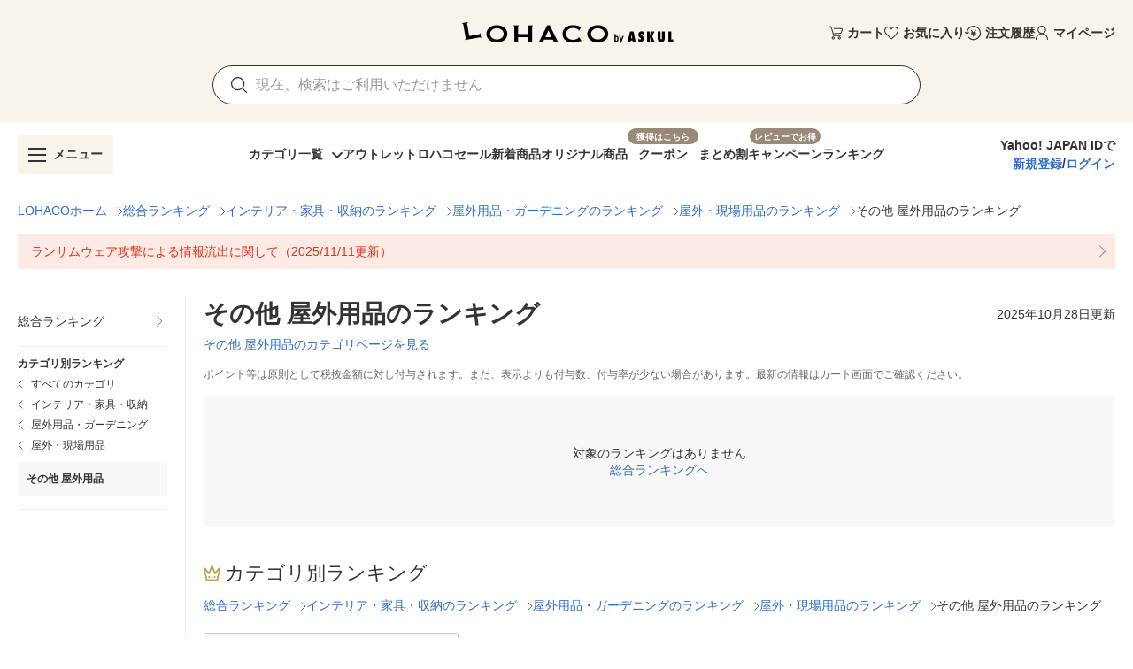

--- FILE ---
content_type: text/css
request_url: https://s.yimg.jp/images/lohaco-fe/z/202512031458/css/f44b847.css
body_size: 1004
content:
.v-list-item[data-v-a837a8d0]:after,.v-list-item[data-v-a837a8d0]:before,[data-v-29cbc611] .v-list-item:after,[data-v-29cbc611] .v-list-item:before,[data-v-5d292616] .v-list-item:after,[data-v-5d292616] .v-list-item:before,[data-v-6b7d18e1] .v-list-item:after,[data-v-6b7d18e1] .v-list-item:before{display:none}.SelectedButton[data-v-eca486f4]{border-radius:3px 2px 2px 3px;height:32px;position:relative}.SelectedButton[data-v-eca486f4]:after{border-color:transparent transparent transparent var(--v-grey-base);border-radius:2px;border-style:solid;border-width:16px 0 16px 11px;bottom:0;content:"";height:0;left:auto;position:absolute;right:-10px;top:0;width:0;z-index:0}.navigationDrawer[data-v-599f0ba8]{-webkit-overflow-scrolling:auto;overflow:visible}.navigationDrawer .v-navigation-drawer__content .menuClose[data-v-599f0ba8]{left:auto;right:-40px}.navigationDrawer .v-navigation-drawer__content .menuClose.rightMenu[data-v-599f0ba8]{left:-40px;right:auto}@media(min-width:0){.column-xs-2[data-v-dab3f464]{grid-template-columns:repeat(2,1fr)}.column-xs-3[data-v-dab3f464]{grid-template-columns:repeat(3,1fr)}.column-xs-4[data-v-dab3f464]{grid-template-columns:repeat(4,1fr)}.column-xs-5[data-v-dab3f464]{grid-template-columns:repeat(5,1fr)}.column-xs-6[data-v-dab3f464]{grid-template-columns:repeat(6,1fr)}}@media(min-width:768px){.column-sm-2[data-v-dab3f464]{grid-template-columns:repeat(2,1fr)}.column-sm-3[data-v-dab3f464]{grid-template-columns:repeat(3,1fr)}.column-sm-4[data-v-dab3f464]{grid-template-columns:repeat(4,1fr)}.column-sm-5[data-v-dab3f464]{grid-template-columns:repeat(5,1fr)}.column-sm-6[data-v-dab3f464]{grid-template-columns:repeat(6,1fr)}}@media(min-width:960px){.column-md-2[data-v-dab3f464]{grid-template-columns:repeat(2,1fr)}.column-md-3[data-v-dab3f464]{grid-template-columns:repeat(3,1fr)}.column-md-4[data-v-dab3f464]{grid-template-columns:repeat(4,1fr)}.column-md-5[data-v-dab3f464]{grid-template-columns:repeat(5,1fr)}.column-md-6[data-v-dab3f464]{grid-template-columns:repeat(6,1fr)}}@media(min-width:1264px){.column-lg-2[data-v-dab3f464]{grid-template-columns:repeat(2,1fr)}.column-lg-3[data-v-dab3f464]{grid-template-columns:repeat(3,1fr)}.column-lg-4[data-v-dab3f464]{grid-template-columns:repeat(4,1fr)}.column-lg-5[data-v-dab3f464]{grid-template-columns:repeat(5,1fr)}.column-lg-6[data-v-dab3f464]{grid-template-columns:repeat(6,1fr)}}@media(min-width:1904px){.column-xl-2[data-v-dab3f464]{grid-template-columns:repeat(2,1fr)}.column-xl-3[data-v-dab3f464]{grid-template-columns:repeat(3,1fr)}.column-xl-4[data-v-dab3f464]{grid-template-columns:repeat(4,1fr)}.column-xl-5[data-v-dab3f464]{grid-template-columns:repeat(5,1fr)}.column-xl-6[data-v-dab3f464]{grid-template-columns:repeat(6,1fr)}}.speechBubble[data-v-dab3f464]{position:relative}.speechBubble[data-v-dab3f464]:after,.speechBubble[data-v-dab3f464]:before{border-left:12px solid transparent;border-right:12px solid transparent;content:"";left:0;margin:auto;position:absolute;right:0;width:12px}.speechBubble[data-v-dab3f464]:before{border-bottom:12px solid var(--v-grey-lighten1);top:-11px;z-index:1}.speechBubble[data-v-dab3f464]:after{border-bottom:12px solid #fff;top:-10px;z-index:2}.speechBubble.isMobile[data-v-dab3f464]:before{border-bottom:12px solid var(--v-grey-lighten3);top:-7px;z-index:1}.speechBubble.isMobile[data-v-dab3f464]:after{border-bottom:12px solid #fff;top:-6px;z-index:2}.lastItem[data-v-dab3f464]:after{background-color:#fff;content:"";height:100%;left:calc(100% + 1px);position:absolute;top:0;width:600%}.v-rating{max-width:100%;white-space:nowrap}.v-rating .v-icon{border-radius:50%;outline:none;padding:.5rem;-webkit-user-select:none;-moz-user-select:none;-ms-user-select:none;user-select:none}.v-rating .v-icon:after{display:none}.v-application--is-ltr .v-rating .v-icon{transform:scaleX(1)}.v-application--is-rtl .v-rating .v-icon{transform:scaleX(-1)}.v-rating--readonly .v-icon{pointer-events:none}.v-rating--dense .v-icon{padding:.1rem}[data-v-7b9bfeba] .v-btn .v-btn__content{flex-shrink:inherit;line-height:inherit}.v-slide-group{display:flex}.v-slide-group:not(.v-slide-group--has-affixes)>.v-slide-group__next,.v-slide-group:not(.v-slide-group--has-affixes)>.v-slide-group__prev{display:none}.v-slide-group.v-item-group>.v-slide-group__next,.v-slide-group.v-item-group>.v-slide-group__prev{cursor:pointer}.v-slide-item{display:inline-flex;flex:0 1 auto}.v-slide-group__next,.v-slide-group__prev{align-items:center;display:flex;flex:0 1 52px;justify-content:center;min-width:52px}.v-slide-group__content{display:flex;flex:1 0 auto;position:relative;transition:.3s cubic-bezier(.25,.8,.5,1);white-space:nowrap}.v-slide-group__wrapper{contain:content;display:flex;flex:1 1 auto;overflow:hidden}.v-slide-group__next--disabled,.v-slide-group__prev--disabled{pointer-events:none}.v-list-item[data-v-677340e7]:after,.v-list-item[data-v-677340e7]:before{display:none}.children[data-v-400d7503]{gap:10px}.children div[data-v-400d7503]:not(:last-child){margin-right:10px;padding-right:20px;position:relative}.children div[data-v-400d7503]:not(:last-child):after{border-right:1px solid var(--v-grey-lighten3);bottom:0;content:"";display:block;height:65%;left:auto;margin:auto;position:absolute;right:0;top:0;width:1px}

--- FILE ---
content_type: application/javascript
request_url: https://s.yimg.jp/images/lohaco-fe/z/202512031458/4ac29ca.js
body_size: 26552
content:
(window.webpackJsonp=window.webpackJsonp||[]).push([[29],{1282:function(t,e,n){"use strict";n.r(e);var r=n(1283),o=n.n(r);for(var l in r)["default"].indexOf(l)<0&&function(t){n.d(e,t,(function(){return r[t]}))}(l);e.default=o.a},1283:function(t,e,n){"use strict";n(15),n(491),n(83);var r=this&&this.__importDefault||function(t){return t&&t.__esModule?t:{default:t}};Object.defineProperty(e,"__esModule",{value:!0});var o=r(n(1));e.default=o.default.extend({name:"GridItemsContainer",props:{items:{type:Array,required:!0},xs:{type:[Number,String],default:2,required:!1},sm:{type:[Number,String],default:3,required:!1},md:{type:[Number,String],default:4,required:!1},lg:{type:[Number,String],default:5,required:!1},xl:{type:[Number,String],default:6,required:!1},addHeadItemNumber:{type:Number,default:0,required:!1},isSwitchModuleVisible:{type:Boolean,default:!1,required:!1}},data:function(){return{columns:4}},computed:{switchModuleTargetIndex:function(){return this.isSwitchModuleVisible?this.items.findIndex((function(t){return t.isTargetSwitchModule})):-1},isExistSwitchModuleOrigin:function(){return-1!==this.switchModuleTargetIndex}},mounted:function(){this.isSwitchModuleVisible&&(this.updateColumns(),window.addEventListener("resize",this.updateColumns))},beforeDestroy:function(){this.isSwitchModuleVisible&&window.removeEventListener("resize",this.updateColumns)},methods:{updateColumns:function(){var t=[{max:768,columns:this.xs},{max:960,columns:this.sm},{max:1264,columns:this.md},{max:1904,columns:this.lg},{max:1/0,columns:this.xl}],e=window.innerWidth,n=t.find((function(b){return e<b.max}));this.columns=Number(null==n?void 0:n.columns)},getGridColumn:function(){return this.isExistSwitchModuleOrigin?"".concat(this.switchModuleTargetIndex%this.columns+1):"auto"},getGridRow:function(){return this.isExistSwitchModuleOrigin?"".concat(Math.floor(this.switchModuleTargetIndex/this.columns)+2):"auto"},onIntersect:function(){this.$emit("on-intersect")}}})},1294:function(t,e,n){"use strict";n.r(e);var r=n(1295),o=n.n(r);for(var l in r)["default"].indexOf(l)<0&&function(t){n.d(e,t,(function(){return r[t]}))}(l);e.default=o.a},1295:function(t,e,n){"use strict";n(15);var r=this&&this.__importDefault||function(t){return t&&t.__esModule?t:{default:t}};Object.defineProperty(e,"__esModule",{value:!0});var o=r(n(1));e.default=o.default.extend({name:"UnitPrice",props:{price:{type:Number,required:!0},small:{type:Boolean,default:!1,required:!1},large:{type:Boolean,default:!1,required:!1}}})},1303:function(t,e,n){var r=n(23);r(r.S,"Math",{sign:n(849)})},1304:function(t,e,n){t.exports={}},1305:function(t,e,n){t.exports={}},1338:function(t,e,n){"use strict";n.r(e);var r=n(1339),o=n.n(r);for(var l in r)["default"].indexOf(l)<0&&function(t){n.d(e,t,(function(){return r[t]}))}(l);e.default=o.a},1339:function(t,e,n){"use strict";var r=this&&this.__importDefault||function(t){return t&&t.__esModule?t:{default:t}};Object.defineProperty(e,"__esModule",{value:!0});var o=r(n(1));e.default=o.default.extend({name:"ListItem",props:{href:{type:String,default:void 0,required:!1},label:{type:String,required:!0}}})},1340:function(t,e,n){"use strict";n.r(e);var r=n(1341),o=n.n(r);for(var l in r)["default"].indexOf(l)<0&&function(t){n.d(e,t,(function(){return r[t]}))}(l);e.default=o.a},1341:function(t,e,n){"use strict";n(15);var r=this&&this.__importDefault||function(t){return t&&t.__esModule?t:{default:t}};Object.defineProperty(e,"__esModule",{value:!0});var o=r(n(1));e.default=o.default.extend({name:"BenefitSheet",props:{totalRatio:{type:Number,default:0,required:!1},paypayPoint:{type:Number,default:0,required:!1},paypayRatio:{type:Number,default:0,required:!1},giftPoint:{type:Number,default:0,required:!1},giftRatio:{type:Number,default:0,required:!1},isLogin:{type:Boolean,default:!0,required:!1},isPaypayLinked:{type:Boolean,default:!0,required:!1},isSubscription:{type:Boolean,default:!1,required:!1}},computed:{isDisplayGift:function(){return this.giftRatio>0&&this.giftPoint>0}}})},1342:function(t,e,n){"use strict";n.r(e);var r=n(1343),o=n.n(r);for(var l in r)["default"].indexOf(l)<0&&function(t){n.d(e,t,(function(){return r[t]}))}(l);e.default=o.a},1343:function(t,e,n){"use strict";n(15);var r=this&&this.__importDefault||function(t){return t&&t.__esModule?t:{default:t}};Object.defineProperty(e,"__esModule",{value:!0});var o=r(n(1));e.default=o.default.extend({name:"ReviewStarRating",props:{ratingAvg:{type:Number,required:!0},size:{type:[Number,String],default:20,required:!1}},data:function(){return{reviewNumber:0}},created:function(){this.reviewNumber=this.$mixins.shapedReviewNumber(this.ratingAvg)}})},1355:function(t,e,n){"use strict";n.r(e);var r=n(1363),o=n(1282);for(var l in o)["default"].indexOf(l)<0&&function(t){n.d(e,t,(function(){return o[t]}))}(l);n(1361);var c=n(0),component=Object(c.a)(o.default,r.a,r.b,!1,null,"dab3f464",null);e.default=component.exports},1359:function(t,e,n){"use strict";n.r(e);var r=n(1405),o=n(1294);for(var l in o)["default"].indexOf(l)<0&&function(t){n.d(e,t,(function(){return o[t]}))}(l);var c=n(0),component=Object(c.a)(o.default,r.a,r.b,!1,null,null,null);e.default=component.exports},1361:function(t,e,n){"use strict";n(1305)},1363:function(t,e,n){"use strict";n.d(e,"a",(function(){return o})),n.d(e,"b",(function(){return l}));var r=n(64),o=function(){var t=this,e=t._self._c;t._self._setupProxy;return e("div",{directives:[{def:r.a,name:"intersect",rawName:"v-intersect.once",value:{handler:t.onIntersect,options:{rootMargin:"200px"}},expression:"{\n    handler: onIntersect,\n    options: {\n      rootMargin: '200px',\n    },\n  }",modifiers:{once:!0}}],class:"column-xs-".concat(t.xs," column-sm-").concat(t.sm," column-md-").concat(t.md," column-lg-").concat(t.lg," column-xl-").concat(t.xl),style:{display:"grid",gap:t.$device.isMobile?"1px":"20px",backgroundColor:t.$device.isMobile?t.$colors.grey.lighten4:"#fff",overflow:t.$device.isMobile?"hidden":"visible"}},[t._t("prItem"),t._v(" "),t._l(t.items,(function(n,r){return e("div",{key:r,class:{"pa-2":t.$device.isMobile,lastItem:t.items.length===r+1&&t.$device.isMobile},style:{backgroundColor:"#fff",position:"relative"}},[t._t("default",null,{item:n,index:r})],2)})),t._v(" "),t.isSwitchModuleVisible&&t.isExistSwitchModuleOrigin?[e("div",{class:["speechBubble",{isMobile:t.$device.isMobile}],style:{gridColumn:t.getGridColumn(),gridRow:t.getGridRow()},attrs:{"aria-label":"吹き出しアロー"}}),t._v(" "),e("div",{style:{gridColumn:"1 / -1",gridRow:t.getGridRow()}},[t._t("switchModule")],2)]:t._e()],2)},l=[]},1368:function(t,e,n){var r=n(1375);t.exports=function(t,e){if(null==t)return{};var n,o,i=r(t,e);if(Object.getOwnPropertySymbols){var s=Object.getOwnPropertySymbols(t);for(o=0;o<s.length;o++)n=s[o],e.includes(n)||{}.propertyIsEnumerable.call(t,n)&&(i[n]=t[n])}return i},t.exports.__esModule=!0,t.exports.default=t.exports},1369:function(t,e,n){"use strict";n.r(e);var r=n(1523),o=n(1342);for(var l in o)["default"].indexOf(l)<0&&function(t){n.d(e,t,(function(){return o[t]}))}(l);var c=n(0),component=Object(c.a)(o.default,r.a,r.b,!1,null,null,null);e.default=component.exports},1375:function(t,e){t.exports=function(t,e){if(null==t)return{};var n={};for(var r in t)if({}.hasOwnProperty.call(t,r)){if(e.includes(r))continue;n[r]=t[r]}return n},t.exports.__esModule=!0,t.exports.default=t.exports},1378:function(t,e,n){t.exports={}},1405:function(t,e,n){"use strict";n.d(e,"a",(function(){return r})),n.d(e,"b",(function(){return o}));n(155);var r=function(){var t=this,e=t._self._c;t._self._setupProxy;return e("p",{staticClass:"red--text mb-0",class:{"text-body-2":!t.small,"text-caption":t.small},style:{lineHeight:1}},[t._v("\n  1つあたり"),e("span",{staticClass:"font-weight-bold",class:{"text-h4":t.large,"text-body-1":!t.small&&!t.large,"text-body-2":t.small},style:{lineHeight:1}},[t._v(t._s(t.$mixins.numberFormat(t.price)))]),e("span",{staticClass:"font-weight-bold",style:{lineHeight:1}},[t._v("円")]),t._v("（税込）\n")])},o=[]},1406:function(t,e,n){"use strict";n(9),n(10),n(7),n(12),n(13),n(19),n(21),n(57),n(41),n(37);var r=n(4),o=(n(1303),n(36),n(33),n(1304),n(26)),l=n(97),c=n(98),d=n(494),f=n(154),v=n(108),h=n(8),m=n(3);function y(t,e){var n="undefined"!=typeof Symbol&&t[Symbol.iterator]||t["@@iterator"];if(!n){if(Array.isArray(t)||(n=function(t,a){if(t){if("string"==typeof t)return C(t,a);var e={}.toString.call(t).slice(8,-1);return"Object"===e&&t.constructor&&(e=t.constructor.name),"Map"===e||"Set"===e?Array.from(t):"Arguments"===e||/^(?:Ui|I)nt(?:8|16|32)(?:Clamped)?Array$/.test(e)?C(t,a):void 0}}(t))||e&&t&&"number"==typeof t.length){n&&(t=n);var r=0,o=function(){};return{s:o,n:function(){return r>=t.length?{done:!0}:{done:!1,value:t[r++]}},e:function(t){throw t},f:o}}throw new TypeError("Invalid attempt to iterate non-iterable instance.\nIn order to be iterable, non-array objects must have a [Symbol.iterator]() method.")}var l,a=!0,u=!1;return{s:function(){n=n.call(t)},n:function(){var t=n.next();return a=t.done,t},e:function(t){u=!0,l=t},f:function(){try{a||null==n.return||n.return()}finally{if(u)throw l}}}}function C(t,a){(null==a||a>t.length)&&(a=t.length);for(var e=0,n=Array(a);e<a;e++)n[e]=t[e];return n}function _(t,e){var n=Object.keys(t);if(Object.getOwnPropertySymbols){var r=Object.getOwnPropertySymbols(t);e&&(r=r.filter((function(e){return Object.getOwnPropertyDescriptor(t,e).enumerable}))),n.push.apply(n,r)}return n}function x(t){for(var e=1;e<arguments.length;e++){var n=null!=arguments[e]?arguments[e]:{};e%2?_(Object(n),!0).forEach((function(e){Object(r.a)(t,e,n[e])})):Object.getOwnPropertyDescriptors?Object.defineProperties(t,Object.getOwnPropertyDescriptors(n)):_(Object(n)).forEach((function(e){Object.defineProperty(t,e,Object.getOwnPropertyDescriptor(n,e))}))}return t}function k(t){var e=Math.abs(t);return Math.sign(t)*(e/((1/.501-2)*(1-e)+1))}function w(t,e,n,r){var o=t.clientWidth,l=n?e.content-t.offsetLeft-o:t.offsetLeft;n&&(r=-r);var c=e.wrapper+r,d=o+l,f=.4*o;return l<=r?r=Math.max(l-f,0):c<=d&&(r=Math.min(r-(c-d-f),e.content-e.wrapper)),n?-r:r}var I=Object(h.a)(c.a,d.a).extend({name:"base-slide-group",directives:{Resize:f.a,Touch:v.a},props:{activeClass:{type:String,default:"v-slide-item--active"},centerActive:Boolean,nextIcon:{type:String,default:"$next"},prevIcon:{type:String,default:"$prev"},showArrows:{type:[Boolean,String],validator:function(t){return"boolean"==typeof t||["always","never","desktop","mobile"].includes(t)}}},data:function(){return{isOverflowing:!1,resizeTimeout:0,startX:0,isSwipingHorizontal:!1,isSwiping:!1,scrollOffset:0,widths:{content:0,wrapper:0}}},computed:{canTouch:function(){return"undefined"!=typeof window},__cachedNext:function(){return this.genTransition("next")},__cachedPrev:function(){return this.genTransition("prev")},classes:function(){return x(x({},c.a.options.computed.classes.call(this)),{},{"v-slide-group":!0,"v-slide-group--has-affixes":this.hasAffixes,"v-slide-group--is-overflowing":this.isOverflowing})},hasAffixes:function(){switch(this.showArrows){case"always":return!0;case"desktop":return!this.isMobile;case!0:return this.isOverflowing||Math.abs(this.scrollOffset)>0;case"mobile":return this.isMobile||this.isOverflowing||Math.abs(this.scrollOffset)>0;case"never":return!1;default:return!this.isMobile&&(this.isOverflowing||Math.abs(this.scrollOffset)>0)}},hasNext:function(){if(!this.hasAffixes)return!1;var t=this.widths,content=t.content,e=t.wrapper;return content>Math.abs(this.scrollOffset)+e},hasPrev:function(){return this.hasAffixes&&0!==this.scrollOffset}},watch:{internalValue:"setWidths",isOverflowing:"setWidths",scrollOffset:function(t){this.$vuetify.rtl&&(t=-t);var e=t<=0?k(-t):t>this.widths.content-this.widths.wrapper?-(this.widths.content-this.widths.wrapper)+k(this.widths.content-this.widths.wrapper-t):-t;this.$vuetify.rtl&&(e=-e),this.$refs.content.style.transform="translateX(".concat(e,"px)")}},mounted:function(){var t=this;if("undefined"!=typeof ResizeObserver){var e=new ResizeObserver((function(){t.onResize()}));e.observe(this.$el),e.observe(this.$refs.content),this.$on("hook:destroyed",(function(){e.disconnect()}))}else{var n=0;this.$on("hook:beforeUpdate",(function(){var e;n=((null===(e=t.$refs.content)||void 0===e?void 0:e.children)||[]).length})),this.$on("hook:updated",(function(){var e;n!==((null===(e=t.$refs.content)||void 0===e?void 0:e.children)||[]).length&&t.setWidths()}))}},methods:{onScroll:function(){this.$refs.wrapper.scrollLeft=0},onFocusin:function(t){if(this.isOverflowing){var e,n=y(Object(m.f)(t));try{for(n.s();!(e=n.n()).done;){var r,o=e.value,l=y(this.items);try{for(l.s();!(r=l.n()).done;){var c=r.value;if(c.$el===o)return void(this.scrollOffset=w(c.$el,this.widths,this.$vuetify.rtl,this.scrollOffset))}}catch(t){l.e(t)}finally{l.f()}}}catch(t){n.e(t)}finally{n.f()}}},genNext:function(){var t=this,slot=this.$scopedSlots.next?this.$scopedSlots.next({}):this.$slots.next||this.__cachedNext;return this.$createElement("div",{staticClass:"v-slide-group__next",class:{"v-slide-group__next--disabled":!this.hasNext},on:{click:function(){return t.onAffixClick("next")}},key:"next"},[slot])},genContent:function(){return this.$createElement("div",{staticClass:"v-slide-group__content",ref:"content",on:{focusin:this.onFocusin}},this.$slots.default)},genData:function(){return{class:this.classes,directives:[{name:"resize",value:this.onResize}]}},genIcon:function(t){var e=t;this.$vuetify.rtl&&"prev"===t?e="next":this.$vuetify.rtl&&"next"===t&&(e="prev");var n="".concat(t[0].toUpperCase()).concat(t.slice(1)),r=this["has".concat(n)];return this.showArrows||r?this.$createElement(o.a,{props:{disabled:!r}},this["".concat(e,"Icon")]):null},genPrev:function(){var t=this,slot=this.$scopedSlots.prev?this.$scopedSlots.prev({}):this.$slots.prev||this.__cachedPrev;return this.$createElement("div",{staticClass:"v-slide-group__prev",class:{"v-slide-group__prev--disabled":!this.hasPrev},on:{click:function(){return t.onAffixClick("prev")}},key:"prev"},[slot])},genTransition:function(t){return this.$createElement(l.c,[this.genIcon(t)])},genWrapper:function(){var t=this;return this.$createElement("div",{staticClass:"v-slide-group__wrapper",directives:[{name:"touch",value:{start:function(e){return t.overflowCheck(e,t.onTouchStart)},move:function(e){return t.overflowCheck(e,t.onTouchMove)},end:function(e){return t.overflowCheck(e,t.onTouchEnd)}}}],ref:"wrapper",on:{scroll:this.onScroll}},[this.genContent()])},calculateNewOffset:function(t,e,n,r){var o=n?-1:1,l=o*r+("prev"===t?-1:1)*e.wrapper;return o*Math.max(Math.min(l,e.content-e.wrapper),0)},onAffixClick:function(t){this.$emit("click:".concat(t)),this.scrollTo(t)},onResize:function(){this._isDestroyed||this.setWidths()},onTouchStart:function(t){var content=this.$refs.content;this.startX=this.scrollOffset+t.touchstartX,content.style.setProperty("transition","none"),content.style.setProperty("willChange","transform")},onTouchMove:function(t){if(this.canTouch){if(!this.isSwiping){var e=t.touchmoveX-t.touchstartX,n=t.touchmoveY-t.touchstartY;this.isSwipingHorizontal=Math.abs(e)>Math.abs(n),this.isSwiping=!0}this.isSwipingHorizontal&&(this.scrollOffset=this.startX-t.touchmoveX,document.documentElement.style.overflowY="hidden")}},onTouchEnd:function(){if(this.canTouch){var t=this.$refs,content=t.content,e=t.wrapper,n=content.clientWidth-e.clientWidth;content.style.setProperty("transition",null),content.style.setProperty("willChange",null),this.$vuetify.rtl?this.scrollOffset>0||!this.isOverflowing?this.scrollOffset=0:this.scrollOffset<=-n&&(this.scrollOffset=-n):this.scrollOffset<0||!this.isOverflowing?this.scrollOffset=0:this.scrollOffset>=n&&(this.scrollOffset=n),this.isSwiping=!1,document.documentElement.style.removeProperty("overflow-y")}},overflowCheck:function(t,e){t.stopPropagation(),this.isOverflowing&&e(t)},scrollIntoView:function(){if(!this.selectedItem&&this.items.length){var t=this.items[this.items.length-1].$el.getBoundingClientRect(),e=this.$refs.wrapper.getBoundingClientRect();(this.$vuetify.rtl&&e.right<t.right||!this.$vuetify.rtl&&e.left>t.left)&&this.scrollTo("prev")}this.selectedItem&&(0===this.selectedIndex||!this.centerActive&&!this.isOverflowing?this.scrollOffset=0:this.centerActive?this.scrollOffset=function(t,e,n){var r=t.offsetLeft,o=t.clientWidth;if(n){var l=e.content-r-o/2-e.wrapper/2;return-Math.min(e.content-e.wrapper,Math.max(0,l))}var c=r+o/2-e.wrapper/2;return Math.min(e.content-e.wrapper,Math.max(0,c))}(this.selectedItem.$el,this.widths,this.$vuetify.rtl):this.isOverflowing&&(this.scrollOffset=w(this.selectedItem.$el,this.widths,this.$vuetify.rtl,this.scrollOffset)))},scrollTo:function(t){this.scrollOffset=this.calculateNewOffset(t,{content:this.$refs.content?this.$refs.content.clientWidth:0,wrapper:this.$refs.wrapper?this.$refs.wrapper.clientWidth:0},this.$vuetify.rtl,this.scrollOffset)},setWidths:function(){var t=this;window.requestAnimationFrame((function(){if(!t._isDestroyed){var e=t.$refs,content=e.content,n=e.wrapper;t.widths={content:content?content.clientWidth:0,wrapper:n?n.clientWidth:0},t.isOverflowing=t.widths.wrapper+1<t.widths.content,t.scrollIntoView()}}))}},render:function(t){return t("div",this.genData(),[this.genPrev(),this.genWrapper(),this.genNext()])}});e.a=I.extend({name:"v-slide-group",provide:function(){return{slideGroup:this}}})},1407:function(t,e,n){"use strict";var r=n(1321),o=n(107),l=n(8);e.a=Object(l.a)(r.a,Object(o.a)("slideGroup")).extend({name:"v-slide-item"})},1411:function(t,e,n){"use strict";n.r(e);var r=n(1522),o=n(1338);for(var l in o)["default"].indexOf(l)<0&&function(t){n.d(e,t,(function(){return o[t]}))}(l);n(1446);var c=n(0),component=Object(c.a)(o.default,r.a,r.b,!1,null,"a837a8d0",null);e.default=component.exports},1421:function(t,e,n){t.exports={}},1431:function(t,e,n){"use strict";n.r(e);var r=n(1525),o=n(1340);for(var l in o)["default"].indexOf(l)<0&&function(t){n.d(e,t,(function(){return o[t]}))}(l);var c=n(0),component=Object(c.a)(o.default,r.a,r.b,!1,null,null,null);e.default=component.exports},1446:function(t,e,n){"use strict";n(1378)},1453:function(t,e,n){"use strict";n.r(e);var r=n(1454),o=n.n(r);for(var l in r)["default"].indexOf(l)<0&&function(t){n.d(e,t,(function(){return r[t]}))}(l);e.default=o.a},1454:function(t,e,n){"use strict";var r=this&&this.__importDefault||function(t){return t&&t.__esModule?t:{default:t}};Object.defineProperty(e,"__esModule",{value:!0});var o=r(n(1)),l=r(n(96));e.default=o.default.extend({name:"NavigationDrawer",components:{CrossButton:l.default},props:{value:{type:Boolean,default:!1,required:!1},right:{type:Boolean,default:!1,required:!1}},computed:{drawer:{get:function(){return this.value},set:function(t){this.$emit("input",t)}}},methods:{close:function(){this.$emit("close")},input:function(t){this.$emit("input",t)}}})},1522:function(t,e,n){"use strict";n.d(e,"a",(function(){return d})),n.d(e,"b",(function(){return f}));var r=n(552),o=n(147),l=n(6),c=n(127),d=function(){var t=this,e=t._self._c;t._self._setupProxy;return e(o.a,{staticClass:"py-2",style:{width:"100%"},attrs:{href:t.href,ripple:!1},nativeOn:{click:function(e){return e.preventDefault(),t.$emit("click-event")}}},[e(l.b,{staticClass:"py-0",style:{minHeight:t.$device.isMobile?"24px":"36px"}},[e(l.d,{staticClass:"text-body-1 mb-0",style:{lineHeight:t.$device.isMobile?"21px":"18px",fontWeight:"inherit",overflow:"visible",textOverflow:"clip",whiteSpace:"normal"}},[t._v(t._s(t.label))]),t._v(" "),t._t("append")],2),t._v(" "),e(c.a,{staticClass:"align-self-center ml-1 mr-1 my-0",style:{minWidth:"auto"}},[e(r.a,{attrs:{color:"grey",size:"12"}},[t._v("$angle-right")])],1)],1)},f=[]},1523:function(t,e,n){"use strict";n.d(e,"a",(function(){return l})),n.d(e,"b",(function(){return c}));var r=n(552),o=n(1564),l=function(){var t=this,e=t._self._c;t._self._setupProxy;return e(o.a,{staticClass:"d-flex align-center",attrs:{ripple:!1,"half-increments":"",readonly:"",value:t.reviewNumber},scopedSlots:t._u([{key:"item",fn:function(n){return[n.isHalfFilled?e(r.a,{staticClass:"pa-0",style:{borderRadius:0},attrs:{size:t.size}},[t._v("\n      $star-half\n    ")]):e(r.a,{staticClass:"pa-0",style:{borderRadius:0},attrs:{color:n.isFilled?"#faa819":"grey lighten-2",size:t.size}},[t._v("\n      $star\n    ")])]}}])})},c=[]},1525:function(t,e,n){"use strict";n.d(e,"a",(function(){return l})),n.d(e,"b",(function(){return c}));var r=n(552),o=n(75),l=function(){var t=this,e=t._self._c;t._self._setupProxy;return e(o.a,{attrs:{color:"white",rounded:""}},[t.isLogin&&t.isPaypayLinked?t._e():e("p",{staticClass:"grey--text text-caption mb-1",style:{lineHeight:1}},[t._v("\n    "+t._s(t.isLogin?"全額PayPay支払いで":"ログイン&全額PayPay支払いで")+"\n  ")]),t._v(" "),e("p",{staticClass:"text-body-2 font-weight-bold mb-0",style:{lineHeight:1}},[t._v("\n    "+t._s(t.totalRatio)+"%獲得"+t._s(t.isSubscription?"（初回）":"")+"\n  ")]),t._v(" "),e("div",{staticClass:"d-flex align-center mt-1"},[e(r.a,{style:t.isDisplayGift?{marginLeft:"2px",marginRight:"5px"}:{marginRight:"3px"},attrs:{color:"#f03",size:"12"}},[t._v("$paypay")]),t._v(" "),e("p",{staticClass:"mb-0 text-caption",style:{lineHeight:1,marginRight:"2px"}},[t._v("\n      "+t._s(t.paypayRatio)+"%\n    ")]),t._v(" "),e("p",{staticClass:"mb-0 text-caption",style:{lineHeight:1}},[t._v("\n      ("+t._s(t.$mixins.numberFormat(t.paypayPoint))+"pt)\n    ")])],1),t._v(" "),t.isDisplayGift?e("div",{staticClass:"d-flex align-center",style:{marginTop:"3px"}},[e(r.a,{style:{marginRight:"3px"},attrs:{size:"16"}},[t._v("$gift")]),t._v(" "),e("p",{staticClass:"mb-0 text-caption",style:{lineHeight:1,marginRight:"2px"}},[t._v("\n      "+t._s(t.giftRatio)+"%\n    ")]),t._v(" "),e("p",{staticClass:"mb-0 text-caption",style:{lineHeight:1}},[t._v("\n      ("+t._s(t.$mixins.numberFormat(t.giftPoint))+"円分)\n    ")])],1):t._e()])},c=[]},1537:function(t,e,n){t.exports={}},1564:function(t,e,n){"use strict";n(15),n(155),n(27),n(1421);var r=n(26),o=n(29),l=n(158),c=n(156),d=n(1370),f=n(20),v=n(3),h=n(8);e.a=Object(h.a)(o.a,l.a,d.a,c.a,f.a).extend({name:"v-rating",props:{backgroundColor:{type:String,default:"accent"},color:{type:String,default:"primary"},clearable:Boolean,dense:Boolean,emptyIcon:{type:String,default:"$ratingEmpty"},fullIcon:{type:String,default:"$ratingFull"},halfIcon:{type:String,default:"$ratingHalf"},halfIncrements:Boolean,hover:Boolean,length:{type:[Number,String],default:5},readonly:Boolean,size:[Number,String],value:{type:Number,default:0},iconLabel:{type:String,default:"$vuetify.rating.ariaLabel.icon"}},data:function(){return{hoverIndex:-1,internalValue:this.value}},computed:{directives:function(){return this.readonly||!this.ripple?[]:[{name:"ripple",value:{circle:!0}}]},iconProps:function(){var t=this.$props,e=t.dark,n=t.large,r=t.light,o=t.medium,small=t.small;return{dark:e,large:n,light:r,medium:o,size:t.size,small:small,xLarge:t.xLarge,xSmall:t.xSmall}},isHovering:function(){return this.hover&&this.hoverIndex>=0}},watch:{internalValue:function(t){t!==this.value&&this.$emit("input",t)},value:function(t){this.internalValue=t}},methods:{createClickFn:function(i){var t=this;return function(e){if(!t.readonly){var n=t.genHoverIndex(e,i);t.clearable&&t.internalValue===n?t.internalValue=0:t.internalValue=n}}},createProps:function(i){var t={index:i,value:this.internalValue,click:this.createClickFn(i),isFilled:Math.floor(this.internalValue)>i,isHovered:Math.floor(this.hoverIndex)>i};return this.halfIncrements&&(t.isHalfHovered=!t.isHovered&&(this.hoverIndex-i)%1>0,t.isHalfFilled=!t.isFilled&&(this.internalValue-i)%1>0),t},genHoverIndex:function(t,i){var e=this.isHalfEvent(t);return this.halfIncrements&&this.$vuetify.rtl&&(e=!e),i+(e?.5:1)},getIconName:function(t){var e=this.isHovering?t.isHovered:t.isFilled,n=this.isHovering?t.isHalfHovered:t.isHalfFilled;return e?this.fullIcon:n?this.halfIcon:this.emptyIcon},getColor:function(t){if(this.isHovering){if(t.isHovered||t.isHalfHovered)return this.color}else if(t.isFilled||t.isHalfFilled)return this.color;return this.backgroundColor},isHalfEvent:function(t){if(this.halfIncrements){var rect=t.target&&t.target.getBoundingClientRect();if(rect&&t.pageX-rect.left<rect.width/2)return!0}return!1},onMouseEnter:function(t,i){var e=this;this.runDelay("open",(function(){e.hoverIndex=e.genHoverIndex(t,i)}))},onMouseLeave:function(){var t=this;this.runDelay("close",(function(){return t.hoverIndex=-1}))},genItem:function(i){var t=this,e=this.createProps(i);if(this.$scopedSlots.item)return this.$scopedSlots.item(e);var n={click:e.click};return this.hover&&(n.mouseenter=function(e){return t.onMouseEnter(e,i)},n.mouseleave=this.onMouseLeave,this.halfIncrements&&(n.mousemove=function(e){return t.onMouseEnter(e,i)})),this.$createElement(r.a,this.setTextColor(this.getColor(e),{attrs:{"aria-label":this.$vuetify.lang.t(this.iconLabel,i+1,Number(this.length))},directives:this.directives,props:this.iconProps,on:n}),[this.getIconName(e)])}},render:function(t){var e=this,n=Object(v.h)(Number(this.length)).map((function(i){return e.genItem(i)}));return t("div",{staticClass:"v-rating",class:{"v-rating--readonly":this.readonly,"v-rating--dense":this.dense}},n)}})},1630:function(t,e,n){"use strict";n.r(e);var r=n(1631),o=n.n(r);for(var l in r)["default"].indexOf(l)<0&&function(t){n.d(e,t,(function(){return r[t]}))}(l);e.default=o.a},1631:function(t,e,n){"use strict";var r=n(32),o=n(106),l=n(1368),c=n(727),d=["price","productUrl","reviewAverage"],f=["price","productUrl","reviewAverage"];function v(t,e){var n=Object.keys(t);if(Object.getOwnPropertySymbols){var r=Object.getOwnPropertySymbols(t);e&&(r=r.filter((function(e){return Object.getOwnPropertyDescriptor(t,e).enumerable}))),n.push.apply(n,r)}return n}function h(t){for(var e=1;e<arguments.length;e++){var n=null!=arguments[e]?arguments[e]:{};e%2?v(Object(n),!0).forEach((function(e){o(t,e,n[e])})):Object.getOwnPropertyDescriptors?Object.defineProperties(t,Object.getOwnPropertyDescriptors(n)):v(Object(n)).forEach((function(e){Object.defineProperty(t,e,Object.getOwnPropertyDescriptor(n,e))}))}return t}n(22),n(21),n(38),n(27),n(15),n(159),n(56),n(36),n(7),n(9),n(10),n(12),n(13);var m=this&&this.__importDefault||function(t){return t&&t.__esModule?t:{default:t}};Object.defineProperty(e,"__esModule",{value:!0});var y=m(n(1)),C=m(n(725)),_=m(n(95)),x=m(n(1261)),k=m(n(1264)),w=m(n(1411)),I=m(n(2408)),P=m(n(2414)),O=m(n(53)),S=m(n(1288)),D=m(n(1267)),R=m(n(1301)),L=m(n(1300)),$=m(n(1640)),M=m(n(844)),T=m(n(2416)),A=m(n(848)),N=m(n(1324)),E=m(n(2421)),B=m(n(2422)),F=m(n(2423)),G=m(n(2425)),j=m(n(94)),U=m(n(1527)),H=m(n(1432)),z=m(n(1434)),K=m(n(1435)),V=n(130),W=n(726),Y=n(153),X=n(2430),J=n(1302),Q=n(733),Z=n(1408),tt=n(1436),et=n(852),it=m(n(855)),nt=n(854),ot=n(1322),at=n(1344),st=n(131);e.default=y.default.extend({components:{Heading:C.default,Divider:_.default,Breadcrumb:x.default,AnnotationList:k.default,ListItem:w.default,RankingCategoryCard:I.default,CategorySelectedCard:P.default,TextButton:O.default,LoadErrorCard:S.default,ItemEmptySheet:D.default,HorizontalAdItemContainer:R.default,AdBannerContainer:L.default,NavigationDrawer:$.default,ComponentContainer:M.default,RankingItemsContainer:T.default,LoadingSheet:A.default,ProductSlideGroup:N.default,RankingFloatingCard:E.default,IconTitleContainer:B.default,MobileCategoryList:F.default,DesktopCategoryList:G.default,SquareButton:j.default,AddCartDialog:U.default,CounselingCosmeDialog:H.default,DrugConfirmationDialog:z.default,DrugClass1Dialog:K.default},asyncData:function(t){return t.res.locals.errorStatusCode&&t.error({statusCode:t.res.locals.errorStatusCode}),{bffData:t.res.locals.ranking,loginStatus:t.res.locals.loginStatus,lohaco:t.res.locals.lohaco,deviceCategory:t.$device.deviceTypeForGTM,currentCategoryId:t.res.locals.currentCategoryId,crumbTokenForPtah:t.res.locals.crumbTokenForPtah,pageId:t.res.locals.pageId,crumbTokenForGuestAddItem:t.res.locals.crumbTokenForGuestAddItem,ua:t.req.headers["user-agent"]||""}},data:function(){return{bffData:{},loginStatus:{},lohaco:{},rankingItemList:[],overallRanking:{text:"総合ランキング",url:"/ranking/"},deviceCategory:"",prodListKeyForGtm:Y.ProdListKeys,itemListNameForGtm:Y.ItemListName,categoryDrawerIsOpen:!1,isLoadingError:!1,scrollTop:0,nextStart:0,canPagination:!0,currentCategoryId:"",loadingId:"",isItemListLoading:!1,reverseScroll:!0,openDrawerUnderPosition:!1,headerPosition:!0,crumbTokenForPtah:"",pageId:"",PER_PAGE:20,drugClass1Questions:[],drugClass1DialogState:!1,drugConfirmationDialogState:!1,counselingCosmeDialogState:!1,addCartDrugIsError:!1,addCartErrorMessage:"",preCartItem:{},crumbTokenForGuestAddItem:"",productIndex:0,ua:""}},head:function(){return{title:this.generateTitleTag,meta:[{hid:"description",name:"description",content:this.generateDescriptionTag},{hid:"robots",name:"robots",content:this.generateRobotsTag}],link:[{rel:"canonical",href:this.generateCanonicalTag}],__dangerouslyDisableSanitizers:["script"],script:[{type:"application/ld+json",innerHTML:this.generateBreadcrumbStructuredData}]}},computed:{computedStockAddress:function(){return this.bffData.result.stockAddress},computedAnnotationListProps:function(){var t,e,n;return null!==(n=null===(e=null===(t=this.bffData)||void 0===t?void 0:t.result)||void 0===e?void 0:e.emergencyNotice.emergencyNoticeList)&&void 0!==n?n:[]},computedBreadcrumb:function(){var t,e,n,r,o={items:[{text:this.overallRanking.text,href:this.overallRanking.url}]};return(null===(e=null===(t=this.bffData)||void 0===t?void 0:t.result)||void 0===e?void 0:e.breadCrumb)?{items:[].concat(c(o.items),c(null===(r=null===(n=this.bffData)||void 0===n?void 0:n.result)||void 0===r?void 0:r.breadCrumb))}:(o.items[0].disabled=!0,o)},computedRankingRefineCategories:function(){var t,e;return null===(e=null===(t=this.bffData)||void 0===t?void 0:t.result)||void 0===e?void 0:e.rankingRefineCategories},computedTitle:function(){var t,e,n;return null!==(n=null===(e=null===(t=this.bffData)||void 0===t?void 0:t.result)||void 0===e?void 0:e.rankingTitle)&&void 0!==n?n:""},isCategory:function(){var t;return!!(null===(t=this.computedRankingRefineCategories)||void 0===t?void 0:t.current.name)},computedUpdate:function(){var t,e,n;return null!==(n=null===(e=null===(t=this.bffData)||void 0===t?void 0:t.result)||void 0===e?void 0:e.rankingUpdateDate)&&void 0!==n?n:""},computedSelectedCategoryTitle:function(){var t,e;return null!==(e=null===(t=this.computedRankingRefineCategories)||void 0===t?void 0:t.current.name)&&void 0!==e?e:void 0},computedSelectedCategoryUrl:function(){return this.$route.path.replace("/ranking/","/category/")},computedCurrentCategoryProps:function(){var t;return null!==(t=this.computedSelectedCategoryTitle)&&void 0!==t?t:""},computedParentCategoryProps:function(){return this.isCategory?this.computedRankingRefineCategories.parent.map((function(t,e){return{id:"".concat(e),name:t.name,url:t.url}})):[]},computedChildrenCategoryProps:function(){return this.computedRankingRefineCategories.current.child.map((function(t,e){return{id:"".concat(e),name:t.name,url:t.url}}))},computedItemListProps:function(){var t,e,n;return null!==(n=null===(e=null===(t=this.bffData)||void 0===t?void 0:t.result)||void 0===e?void 0:e.items.map((function(t){var e=t.price,n=t.productUrl,r=t.reviewAverage;return h(h({},l(t,d)),{},{url:n,reviewRate:r,euPrice:Number(e),isRegistered:!1})})))&&void 0!==n?n:[]},computedProductIndex:function(){return this.productIndex},generateTitleTag:function(){var t;return(0,W.convertTitleForRanking)(null!==(t=this.computedSelectedCategoryTitle)&&void 0!==t?t:"")},generateDescriptionTag:function(){var t;return(0,W.convertDescriptionForRanking)(null!==(t=this.computedSelectedCategoryTitle)&&void 0!==t?t:"",this.computedUpdate)},generateRobotsTag:function(){return this.computedItemListProps.length?W.PageRobots.YES:W.PageRobots.NO},generateCanonicalTag:function(){var t,e,n=null!==(e=null===(t=this.lohaco)||void 0===t?void 0:t.domain)&&void 0!==e?e:"https://lohaco.yahoo.co.jp";return this.$route.path.endsWith("/")?"".concat(n).concat(this.$route.path):"".concat(n).concat(this.$route.path,"/")},generateBreadcrumbStructuredData:function(){var t,e;return(0,W.convertBreadcrumbStructuredData)(this.computedBreadcrumb,null!==(e=null===(t=this.lohaco)||void 0===t?void 0:t.domain)&&void 0!==e?e:"https://lohaco.yahoo.co.jp",this.$route.path)},computedPreCartItemYSrid:function(){return"".concat(this.preCartItem.sellerId,"_").concat(this.preCartItem.srid)},computedHashedYuuid:function(){var t,e;return null===(e=null===(t=this.bffData)||void 0===t?void 0:t.result)||void 0===e?void 0:e.hashedYuuid},computedGid:function(){var t,e;return null===(e=null===(t=this.bffData)||void 0===t?void 0:t.result)||void 0===e?void 0:e.gid},computedNextStart:function(){var t,e,n;return null!==(n=null===(e=null===(t=this.bffData)||void 0===t?void 0:t.result)||void 0===e?void 0:e.nextCr)&&void 0!==n?n:0},computedLohacoPrProductSlideProps:function(){var t,e,n;return(0,ot.convertToProductCardProps)(null===(n=null===(e=null===(t=this.bffData)||void 0===t?void 0:t.result)||void 0===e?void 0:e.lohacoPr)||void 0===n?void 0:n.items)},computedFloatingRankingTitle:function(){return this.isCategory?this.computedCurrentCategoryProps:this.computedTitle},computedIsLoggedIn:function(){return this.$user.isLogin},computedIsPayPayLinked:function(){var t,e;return null!==(e=null===(t=this.$user.user.personalInfo.paypay)||void 0===t?void 0:t.linked)&&void 0!==e&&e}},watch:{categoryDrawerIsOpen:function(){this.categoryDrawerIsOpen?this.offAppNavigationVisibility():this.onAppNavigationVisibility()}},created:function(){var t,e,n,r;this.$user.initialize({personalInfo:null===(e=null===(t=this.bffData)||void 0===t?void 0:t.result)||void 0===e?void 0:e.personalInfo,loginStatus:this.loginStatus}),this.$lohacoGlobal.initialize({newsList:[],category:null===(r=null===(n=this.bffData)||void 0===n?void 0:n.result)||void 0===r?void 0:r.category,emgStaticHtml:this.lohaco.emgStaticHtml,reportDomain:this.lohaco.reportDomain,ptahData:{crumbToken:this.crumbTokenForPtah},pageId:this.pageId}),this.sendULTPageParam(),this.rankingItemList=this.computedItemListProps,this.executeSendProductListViewLog(this.rankingItemList),this.nextStart=this.computedNextStart,this.canPagination=this.rankingItemList.length>0},beforeMount:function(){var t,e,n;this.sendGAPageView();var r=this.lohaco.adnxs.global.concat(this.lohaco.adnxs.others);(0,J.loadAppNexusAd)(r,this.computedHashedYuuid),this.$beacon.execute(null===(n=null===(e=null===(t=this.bffData)||void 0===t?void 0:t.result)||void 0===e?void 0:e.lohacoPr)||void 0===n?void 0:n.beaconUrl,this.ua)},mounted:function(){var t=this;window.addEventListener("pageshow",(function(e){e.persisted&&(t.sendULTPageParam(),t.sendGAPageView())}))},methods:{openCategoryDrawer:function(){this.categoryDrawerIsOpen=!0,this.offAppNavigationVisibility()},offAppNavigationVisibility:function(){window.webkit&&this.$device.isLohacoIOSApp&&window.webkit.messageHandlers.setTabBarVisibility.postMessage(!1),window.android&&this.$device.isLohacoAndroidApp&&window.android.setBottomNavigationVisibility("false")},closeCategoryDrawer:function(){this.categoryDrawerIsOpen=!1,this.onAppNavigationVisibility()},onAppNavigationVisibility:function(){window.webkit&&this.$device.isLohacoIOSApp&&window.webkit.messageHandlers.setTabBarVisibility.postMessage(!0),window.android&&this.$device.isLohacoAndroidApp&&window.android.setBottomNavigationVisibility("true")},onScroll:function(t){var e,n,r,o,l=(null===(n=null===(e=t.target)||void 0===e?void 0:e.scrollingElement)||void 0===n?void 0:n.scrollTop)||(null===(o=null===(r=t.target)||void 0===r?void 0:r.documentElement)||void 0===o?void 0:o.scrollTop);this.reverseScroll=this.scrollTop>l,this.scrollTop=l;var c=this.$refs.updatePoint;if(this.scrollTop>c.offsetTop-1e3&&this.nextStart>0&&this.canPagination&&(this.canPagination=!1,this.pagination()),this.headerPosition=this.scrollTop<=54,this.$device.isMobile){var d=this.$refs.openDrawer;this.openDrawerUnderPosition=d.offsetTop<this.scrollTop}},pagination:function(){var t=this;return r(regeneratorRuntime.mark((function e(){var n,r,o,d,v,m,y,C,_;return regeneratorRuntime.wrap((function(e){for(;;)switch(e.prev=e.next){case 0:return t.isItemListLoading=!0,t.isLoadingError=!1,m=new X.RankingPaginationRepository(t.$axios),e.next=5,m.get({genreCategoryId:t.currentCategoryId,start:t.nextStart,stockAddress:t.computedStockAddress});case 5:(y=e.sent).code===V.BffApiCode.SUCCESS?(_=null!==(o=null===(r=null===(n=y.result)||void 0===n?void 0:n.items)||void 0===r?void 0:r.map((function(t){var e=t.price,n=t.productUrl,r=t.reviewAverage;return h(h({},l(t,f)),{},{url:n,reviewRate:r,euPrice:Number(e),isRegistered:!1})})))&&void 0!==o?o:[],t.executeSendProductListViewLog(_),(C=t.rankingItemList).push.apply(C,c(_)),t.canPagination=!0,t.nextStart=null!==(v=null===(d=y.result)||void 0===d?void 0:d.nextCr)&&void 0!==v?v:0):y.code===V.BffApiCode.SESSION_TIMEOUT_LIMITED_POLICY?window.location.href=t.$user.loginUrl:t.isLoadingError=!0,t.isItemListLoading=!1;case 8:case"end":return e.stop()}}),e)})))()},registerFavorite:function(t,e){var n=this;return r(regeneratorRuntime.mark((function r(){var o;return regeneratorRuntime.wrap((function(r){for(;;)switch(r.prev=r.next){case 0:if(n.computedIsLoggedIn){r.next=3;break}return n.$promptLoginDialog.set({state:!0,text:"お気に入り機能を利用するには、Yahoo! JAPAN IDでログインする必要があります。"}),r.abrupt("return");case 3:return n.loadingId=t.srid,o=new Q.WatchlistRepository(n.$axios),r.next=7,o.put({sellerId:t.sellerId,srid:t.srid}).then((function(e){e.code===V.BffApiCode.SUCCESS?(n.clickAddFavoriteForGA(t.srid),t.isFavorite=!0):e.code===V.BffApiCode.ERROR_CODE_ALREADY_ADD?(t.isRegistered=!0,t.isFavorite=!0):e.code===V.BffApiCode.NON_LOGIN?n.$promptLoginDialog.set({state:!0,text:"お気に入り機能を利用するには、Yahoo! JAPAN IDでログインする必要があります。"}):e.code===V.BffApiCode.ERROR_CODE_OVER_LIMITS?n.$favoriteLimitErrorDialog.set({state:!0}):n.$notificationDialog.set(st.REGISTER_FAILED_FAVORITE)}));case 7:n.loadingId="",n.sendSingleClickLog({sec:at.ULT_RANKING_ITEM_LIST.sec,slk:at.ULT_RANKING_ITEM_LIST.slkFavorite,index:e+1,options:{_cl_position:e+1}});case 9:case"end":return r.stop()}}),r)})))()},clickAddFavoriteForGA:function(t){this.$gtm.addFavorite({srid:t})},clickProduct:function(t,e,n,o){var l=this;return r(regeneratorRuntime.mark((function r(){var c,d,f;return regeneratorRuntime.wrap((function(r){for(;;)switch(r.prev=r.next){case 0:return l.sendSingleClickLog({sec:at.ULT_RANKING_ITEM_LIST.sec,slk:at.ULT_RANKING_ITEM_LIST.slkItem,index:o+1,options:{_cl_position:o+1}}),r.next=3,l.$gtm.clickProduct({srid:null!==(c=n.srid)&&void 0!==c?c:"",price:null!==(d=n.euPrice)&&void 0!==d?d:0,position:o+1,prodList:t,itemListName:e,actionField:l.$route.path});case 3:f=(0,Y.addGAQueriesToUrl)({url:n.url,itemListName:e}),l.blankJump(f);case 5:case"end":return r.stop()}}),r)})))()},clickPrProduct:function(t,e,n,o){var l=this;return r(regeneratorRuntime.mark((function r(){var c;return regeneratorRuntime.wrap((function(r){for(;;)switch(r.prev=r.next){case 0:return r.next=2,console.log("clickPrProduct(GA360):".concat(t,"_").concat(o,", clickPrProduct(GA4):").concat(e,"_").concat(o,","));case 2:c=(0,Y.addGAQueriesToUrl)({url:n.url,itemListName:e}),l.blankJump(c);case 4:case"end":return r.stop()}}),r)})))()},onClickReview:function(t,e){this.sendSingleClickLog({sec:at.ULT_RANKING_ITEM_LIST.sec,slk:at.ULT_RANKING_ITEM_LIST.slkItemReview,index:e+1,options:{_cl_position:e+1}}),this.blankJump(t)},blankJump:function(t){window.open(t,"_blank")},jump:function(t){window.location.href=t},sendULTPageParam:function(){this.$ult.setPageParam({pageType:"ranking",contType:"store",apptype:this.$device.appTypeForULT,appname:this.$device.appNameForULT})},sendGAPageView:function(){var t,e;this.$gtm.pageView({yuuid:null!==(t=this.computedHashedYuuid)&&void 0!==t?t:"",device:this.deviceCategory,sales_channel:this.$device.salesChannelValueForGTM,gid:null!==(e=this.computedGid)&&void 0!==e?e:"",immediateSwitchType:this.$user.user.personalInfo.isDisplayImmediate&&this.$user.user.personalInfo.isImmediate?"immediatePrice":"productPrice"})},clickSideCategoryRankingForGA:function(t){this.$gtm.clickEvent({event:this.prodListKeyForGtm.CLICK_SIDE_CATEGORY_RANKING,eventLabel:t.eventLabel,transitionDestination:t.url}),this.jump(t.url)},clickHeaderCategoryForGA:function(){this.$gtm.clickEvent({event:this.prodListKeyForGtm.CLICK_HEADER_CATEGORY,eventLabel:this.computedSelectedCategoryTitle,transitionDestination:this.computedSelectedCategoryUrl}),this.computedSelectedCategoryUrl&&this.jump(this.computedSelectedCategoryUrl)},createdEventLabel:function(t){return t===this.overallRanking.text||t.includes("のランキング")?t:"".concat(t).concat("のランキング")},clickFooterCategoryRankingForGA:function(t){this.$gtm.clickEvent({event:this.prodListKeyForGtm.CLICK_FOOTER_CATEGORY_RANKING,eventLabel:this.createdEventLabel(t.eventLabel),transitionDestination:t.url}),this.jump(t.url)},clickFooterCategoryForGA:function(){this.$gtm.clickEvent({event:this.prodListKeyForGtm.CLICK_FOOTER_CATEGORY,eventLabel:this.computedSelectedCategoryTitle,transitionDestination:this.computedSelectedCategoryUrl}),this.computedSelectedCategoryUrl&&this.jump(this.computedSelectedCategoryUrl)},sendMultiViewLog:function(t){this.$ult.setViewLog((0,at.multiUltLinkData)(t))},executeSendProductListViewLog:function(t){var e=t.map((function(t){return{slk:"0"!==t.reserveStatus?at.ULT_RANKING_ITEM_LIST.slkReserve:at.ULT_RANKING_ITEM_LIST.slkAddCart}}));this.sendMultiViewLog({sec:at.ULT_RANKING_ITEM_LIST.sec,slks:at.rankingSlkList.filter((function(t){return 1===t.length})).map((function(t){var e;return null!==(e=t[0])&&void 0!==e?e:""})),itemLength:t.length,startIndex:this.nextStart?(this.nextStart-1)*at.rankingSlkList.length+1:1,mutableSlk:e})},sendSingleClickLog:function(t){this.$ult.setLinkParam((0,at.singleUltLinkParameter)(t))},getCouponByIndex:function(t,e){var n=this;return r(regeneratorRuntime.mark((function r(){var o;return regeneratorRuntime.wrap((function(r){for(;;)switch(r.prev=r.next){case 0:return n.loadingId=e,o=new Z.GetCouponRepository(n.$axios),r.next=4,o.get(e,n.lohaco.token).then((function(data){data.code===V.BffApiCode.SUCCESS?(n.$addCartDialog.availableCoupon[t].own=!0,n.getCouponForGA(e)):data.code===V.BffApiCode.TOKEN_CHECK_ERROR?n.$notificationDialog.set(st.COMMON_TOKEN_CHECK_ERROR):data.code===V.BffApiCode.SESSION_TIMEOUT_LIMITED_POLICY?window.location.href=n.$user.loginUrl:n.$addCartDialog.availableCoupon[t].isError=!0})).catch((function(){n.$addCartDialog.availableCoupon[t].isError=!0}));case 4:n.loadingId="";case 5:case"end":return r.stop()}}),r)})))()},getCouponForGA:function(t){this.$gtm.clickEvent({event:this.prodListKeyForGtm.GET_COUPON,couponID:t})},clickAddCartForGA:function(t,e,n){this.$gtm.addCart({srid:t,price:e,quantity:1,actionField:this.$route.path,prodList:this.prodListKeyForGtm.RANKING,itemListName:this.itemListNameForGtm.RANKING,index:n+1})},clickCouponDetailForGA:function(t){var e=this;return r(regeneratorRuntime.mark((function n(){return regeneratorRuntime.wrap((function(n){for(;;)switch(n.prev=n.next){case 0:return n.next=2,e.$gtm.clickEvent({event:e.prodListKeyForGtm.CLICK_COUPON,couponID:t.couponId,transitionDestination:t.url});case 2:e.jump(t.url);case 3:case"end":return n.stop()}}),n)})))()},preAddCart:function(t,e){var n=this;return r(regeneratorRuntime.mark((function r(){var o,l,c;return regeneratorRuntime.wrap((function(r){for(;;)switch(r.prev=r.next){case 0:n.productIndex=e,n.preCartItem=t,n.addCartDrugIsError=!1,r.t0=t.itemKindCd,r.next=r.t0===V.ItemKindCd.ONE_OTC_DRUG?6:r.t0===V.ItemKindCd.TWO_ABUSE_DRUG?10:r.t0===V.ItemKindCd.COUNSELING?12:(r.t0,V.ItemKindCd.NOT_DRUG,14);break;case 6:return c=new tt.InterviewRepository(n.$axios),r.next=9,c.get({srid:null!==(o=t.srid)&&void 0!==o?o:"",sellerId:null!==(l=t.sellerId)&&void 0!==l?l:""}).then((function(t){var e,r,o;t.code===V.BffApiCode.TOKEN_CHECK_ERROR?n.$notificationDialog.set(st.COMMON_TOKEN_CHECK_ERROR):"result"in t?(n.drugClass1Questions=null!==(r=null===(e=t.result)||void 0===e?void 0:e.items)&&void 0!==r?r:[],n.openDrugClass1Dialog()):n.$notificationDialog.set({state:!0,title:t.title,text:null===(o=t.detail)||void 0===o?void 0:o.join("\n")})}));case 9:return r.abrupt("break",17);case 10:return n.openDrugConfirmationDialog(),r.abrupt("break",17);case 12:return n.openCounselingCosmeDialog(),r.abrupt("break",17);case 14:return r.next=16,n.addCart(n.preCartItem);case 16:return r.abrupt("break",17);case 17:n.sendSingleClickLog({sec:at.ULT_RANKING_ITEM_LIST.sec,slk:"0"!==t.reserveStatus?at.ULT_RANKING_ITEM_LIST.slkReserve:at.ULT_RANKING_ITEM_LIST.slkAddCart,index:e+1,options:{_cl_position:e+1}});case 18:case"end":return r.stop()}}),r)})))()},addCart:function(t,e){var n=this;return r(regeneratorRuntime.mark((function o(){var l,c,d;return regeneratorRuntime.wrap((function(o){for(;;)switch(o.prev=o.next){case 0:if(!n.computedIsLoggedIn){o.next=6;break}return d=new et.CartRepository(n.$axios),o.next=4,d.add({srid:null!==(l=t.srid)&&void 0!==l?l:"",sellerId:null!==(c=t.sellerId)&&void 0!==c?c:"",quantity:1,subCode:t.subCode,answer:e,token:n.lohaco.token}).then(function(){var o=r(regeneratorRuntime.mark((function r(o){var l,c,d,f,v,h,m,y;return regeneratorRuntime.wrap((function(r){for(;;)switch(r.prev=r.next){case 0:if(!o.code){r.next=4;break}o.code===V.BffApiCode.NON_LOGIN?n.guestCartAdd(t,e):o.code===V.BffApiCode.TOKEN_CHECK_ERROR?n.$notificationDialog.set(st.COMMON_TOKEN_CHECK_ERROR):t.itemKindCd!==V.ItemKindCd.NOT_DRUG?(n.addCartDrugIsError=!0,n.addCartErrorMessage=null!==(c=null===(l=o.detail)||void 0===l?void 0:l.join("\n"))&&void 0!==c?c:""):n.$notificationDialog.set({state:!0,title:o.title,text:null===(d=o.detail)||void 0===d?void 0:d.join("\n")}),r.next=8;break;case 4:return n.clickAddCartForGA(null!==(f=t.srid)&&void 0!==f?f:"",null!==(v=t.euPrice)&&void 0!==v?v:0,n.computedProductIndex),y=new nt.CartResultModalRepository(n.$axios),r.next=8,y.get({srid:null!==(h=t.srid)&&void 0!==h?h:"",sellerId:null!==(m=t.sellerId)&&void 0!==m?m:""}).then((function(t){var e,r,o,l,c,d,f,v;n.$addCartDialog.set({state:!0,availableCoupon:null!==(o=null===(r=null===(e=t.result)||void 0===e?void 0:e.availableCoupon)||void 0===r?void 0:r.items)&&void 0!==o?o:[],groupDiscountCoupon:null!==(d=null===(c=null===(l=t.result)||void 0===l?void 0:l.groupDiscountCoupon)||void 0===c?void 0:c.items)&&void 0!==d?d:[],isNotContactlessDelivery:null!==(v=null===(f=t.result)||void 0===f?void 0:f.isNotContactlessDelivery)&&void 0!==v&&v})})).catch((function(){n.$addCartDialog.set({state:!0,availableCoupon:[],groupDiscountCoupon:[],isNotContactlessDelivery:!1})}));case 8:case"end":return r.stop()}}),r)})));return function(t){return o.apply(this,arguments)}}());case 4:o.next=7;break;case 6:n.guestCartAdd(t,e);case 7:case"end":return o.stop()}}),o)})))()},guestCartAdd:function(t,e){var n,r,o,l;this.clickAddCartForGA(null!==(n=t.srid)&&void 0!==n?n:"",null!==(r=t.euPrice)&&void 0!==r?r:0,this.computedProductIndex),(new it.default).guestCartAdd({sellerId:null!==(o=t.sellerId)&&void 0!==o?o:"",srid:null!==(l=t.srid)&&void 0!==l?l:"",quantity:1,subCode:t.subCode,answer:e,crumbTokenForGuestAddItem:this.crumbTokenForGuestAddItem})},moveCart:function(){window.location.href="https://order.shopping.yahoo.co.jp/cgi-bin/cart-form"},openDrugConfirmationDialog:function(){this.drugConfirmationDialogState=!0},closeDrugConfirmationDialog:function(){this.drugConfirmationDialogState=!1},openCounselingCosmeDialog:function(){this.counselingCosmeDialogState=!0},closeCounselingCosmeDialog:function(){this.counselingCosmeDialogState=!1},openDrugClass1Dialog:function(){this.drugClass1DialogState=!0},closeDrugClass1Dialog:function(){this.drugClass1DialogState=!1},closeAddCartDialog:function(){this.closeDrugConfirmationDialog(),this.closeCounselingCosmeDialog(),this.closeDrugClass1Dialog(),this.$addCartDialog.close()}}})},1632:function(t,e,n){"use strict";n.r(e);var r=n(1633),o=n.n(r);for(var l in r)["default"].indexOf(l)<0&&function(t){n.d(e,t,(function(){return r[t]}))}(l);e.default=o.a},1633:function(t,e,n){"use strict";var r=this&&this.__importDefault||function(t){return t&&t.__esModule?t:{default:t}};Object.defineProperty(e,"__esModule",{value:!0});var o=r(n(1)),l=r(n(2409)),c=r(n(2411));e.default=o.default.extend({name:"RankingCategoryCard",components:{Current:l.default,Parent:c.default},props:{title:{type:String,required:!0},parent:{type:Array,default:function(){return[]},required:!1},currentTitle:{type:String,default:void 0,required:!1},children:{type:Array,default:function(){return[]},required:!1},currentExists:{type:Boolean,default:!1,required:!1}},data:function(){return{overallRanking:{text:"すべてのカテゴリ",url:"/ranking/"}}},methods:{onClickRankingCategory:function(t){this.$emit("on-click-ranking-category",t)}}})},1634:function(t,e,n){"use strict";n.r(e);var r=n(1635),o=n.n(r);for(var l in r)["default"].indexOf(l)<0&&function(t){n.d(e,t,(function(){return r[t]}))}(l);e.default=o.a},1635:function(t,e,n){"use strict";var r=this&&this.__importDefault||function(t){return t&&t.__esModule?t:{default:t}};Object.defineProperty(e,"__esModule",{value:!0});var o=r(n(1));e.default=o.default.extend({name:"Current",props:{title:{type:String,required:!0},categories:{type:Array,default:function(){return[]},required:!1}},methods:{onClickRankingCategory:function(t){this.$emit("on-click-ranking-category",t)}}})},1636:function(t,e,n){"use strict";n.r(e);var r=n(1637),o=n.n(r);for(var l in r)["default"].indexOf(l)<0&&function(t){n.d(e,t,(function(){return r[t]}))}(l);e.default=o.a},1637:function(t,e,n){"use strict";var r=this&&this.__importDefault||function(t){return t&&t.__esModule?t:{default:t}};Object.defineProperty(e,"__esModule",{value:!0});var o=r(n(1));e.default=o.default.extend({name:"Parent",props:{categories:{type:Array,required:!0},currentExists:{type:Boolean,default:!1,required:!1}},methods:{onClickRankingCategory:function(t){this.$emit("on-click-ranking-category",t)}}})},1638:function(t,e,n){"use strict";n.r(e);var r=n(1639),o=n.n(r);for(var l in r)["default"].indexOf(l)<0&&function(t){n.d(e,t,(function(){return r[t]}))}(l);e.default=o.a},1639:function(t,e,n){"use strict";var r=this&&this.__importDefault||function(t){return t&&t.__esModule?t:{default:t}};Object.defineProperty(e,"__esModule",{value:!0});var o=r(n(1)),l=r(n(94));e.default=o.default.extend({name:"CategorySelectedCard",components:{SquareButton:l.default},props:{categoryName:{type:String,default:void 0,required:!1}},methods:{onClick:function(){this.$emit("on-click")}}})},1640:function(t,e,n){"use strict";n.r(e);var r=n(2208),o=n(1453);for(var l in o)["default"].indexOf(l)<0&&function(t){n.d(e,t,(function(){return o[t]}))}(l);n(1641);var c=n(0),component=Object(c.a)(o.default,r.a,r.b,!1,null,"599f0ba8",null);e.default=component.exports},1641:function(t,e,n){"use strict";n(1537)},1642:function(t,e,n){"use strict";n.r(e);var r=n(1643),o=n.n(r);for(var l in r)["default"].indexOf(l)<0&&function(t){n.d(e,t,(function(){return r[t]}))}(l);e.default=o.a},1643:function(t,e,n){"use strict";n(7);var r=this&&this.__importDefault||function(t){return t&&t.__esModule?t:{default:t}};Object.defineProperty(e,"__esModule",{value:!0});var o=r(n(1)),l=r(n(95)),c=r(n(1355)),d=r(n(2417));e.default=o.default.extend({name:"RankingItemsContainer",components:{Divider:l.default,GridItemsContainer:c.default,ProductCassetteCard:d.default},props:{items:{type:Array,required:!0},loadingId:{type:String,default:void 0,required:!1},isLogin:{type:Boolean,default:!0,required:!1},isPaypayLinked:{type:Boolean,default:!0,required:!1}},computed:{top3Items:function(){return this.items.filter((function(t){return t.rank<4}))},under4Items:function(){return this.items.filter((function(t){return t.rank>3}))}},methods:{bgColor:function(t){switch(t){case 1:return"#FCFAF6";case 2:return"#FAFBFC";case 3:return"#FCF9F6";default:return"transparent"}},registerFavorite:function(t,e){this.$emit("register-favorite",{item:t,index:e})},checkLazyLoad:function(t){return!!this.$device.isMobile||t>5},onClickProduct:function(t,e){this.$emit("on-click-product",{item:t,index:e})},onClickReview:function(t,e){this.$emit("on-click-review",{href:t,index:e})},onAddCart:function(t,e){this.$emit("on-add-cart",{item:t,index:e})}}})},1644:function(t,e,n){"use strict";n.r(e);var r=n(1645),o=n.n(r);for(var l in r)["default"].indexOf(l)<0&&function(t){n.d(e,t,(function(){return r[t]}))}(l);e.default=o.a},1645:function(t,e,n){"use strict";n(15);var r=this&&this.__importDefault||function(t){return t&&t.__esModule?t:{default:t}};Object.defineProperty(e,"__esModule",{value:!0});var o=r(n(1)),l=r(n(1420)),c=r(n(2418)),d=r(n(2419));e.default=o.default.extend({name:"ProductCassetteCard",components:{CompletePopupSheet:l.default,Horizontal:c.default,Vertical:d.default},props:{lineClamp:{type:Number,default:3,required:!1},product:{type:Object,required:!0},rank:{type:Number,required:!0},horizontal:{type:Boolean,default:!1,required:!1},isLoading:{type:Boolean,default:!1,required:!1},isFavoriteDisabled:{type:Boolean,default:!1,required:!1},isLazy:{type:Boolean,default:!1,required:!1},isLogin:{type:Boolean,default:!0,required:!1},isPaypayLinked:{type:Boolean,default:!0,required:!1}},data:function(){return{visible:!1}},computed:{isDisplayLabelGroup:function(){var t,e;return Boolean((null===(t=this.product.coupon)||void 0===t?void 0:t.discountRate)&&(null===(e=this.product.coupon)||void 0===e?void 0:e.discountSuffix))||Boolean(this.product.isSetDiscount)}},watch:{"product.isFavorite":function(){this.favoriteAction()},"product.isRegistered":function(){this.favoriteAction()}},methods:{registerFavorite:function(){this.$emit("register-favorite"),this.product.isRegistered&&this.favoriteAction()},favoriteAction:function(){var t=this;this.visible=!0,setTimeout((function(){t.visible=!1}),2e3)},onClickProduct:function(){this.$emit("on-click-product")},onClickReview:function(){this.$emit("on-click-review")},onAddCart:function(){this.$emit("on-add-cart")}}})},1646:function(t,e,n){"use strict";n.r(e);var r=n(1647),o=n.n(r);for(var l in r)["default"].indexOf(l)<0&&function(t){n.d(e,t,(function(){return r[t]}))}(l);e.default=o.a},1647:function(t,e,n){"use strict";n(15),n(21);var r=this&&this.__importDefault||function(t){return t&&t.__esModule?t:{default:t}};Object.defineProperty(e,"__esModule",{value:!0});var o=r(n(1)),l=r(n(1359)),c=r(n(1431)),d=r(n(94)),f=r(n(2250)),v=r(n(2251)),h=r(n(2252)),m=r(n(2253));e.default=o.default.extend({name:"Horizontal",components:{UnitPrice:l.default,BenefitSheet:c.default,SquareButton:d.default,RankingGroup:f.default,NamePriceText:v.default,LabelGroup:h.default,ReviewFavoriteGroup:m.default},props:{lineClamp:{type:Number,required:!0},product:{type:Object,required:!0},rank:{type:Number,required:!0},isLoading:{type:Boolean,required:!0},isFavoriteDisabled:{type:Boolean,required:!0},isLogin:{type:Boolean,required:!0},isPaypayLinked:{type:Boolean,required:!0},visible:{type:Boolean,required:!0},isDisplayLabelGroup:{type:Boolean,required:!0}},computed:{isReserve:function(){return"0"!==this.product.reserveStatus},isReservable:function(){return"2"===this.product.reserveStatus},hasUrl:function(){return Boolean(this.product.url)},hasSrid:function(){return Boolean(this.product.srid)},hasEuPrice:function(){return Boolean(this.product.euPrice)},hasName:function(){return Boolean(this.product.name)}},methods:{registerFavorite:function(){this.$emit("register-favorite")},onClickProduct:function(){this.hasUrl&&this.$emit("on-click-product")},onClickReview:function(){this.$emit("on-click-review")},onAddCart:function(){this.$emit("on-add-cart")}}})},1648:function(t,e,n){"use strict";n.r(e);var r=n(1649),o=n.n(r);for(var l in r)["default"].indexOf(l)<0&&function(t){n.d(e,t,(function(){return r[t]}))}(l);e.default=o.a},1649:function(t,e,n){"use strict";n(15);var r=this&&this.__importDefault||function(t){return t&&t.__esModule?t:{default:t}};Object.defineProperty(e,"__esModule",{value:!0});var o=r(n(1)),l=r(n(1356));e.default=o.default.extend({name:"RankingGroup",components:{RankingChip:l.default},props:{rank:{type:Number,required:!0}},computed:{iconColor:function(){switch(this.rank){case 1:return"#c7a051";case 2:return"#9bafc2";case 3:return"#c78651";default:return"grey lighten-1"}}}})},1650:function(t,e,n){"use strict";n.r(e);var r=n(1651),o=n.n(r);for(var l in r)["default"].indexOf(l)<0&&function(t){n.d(e,t,(function(){return r[t]}))}(l);e.default=o.a},1651:function(t,e,n){"use strict";n(15),n(21);var r=this&&this.__importDefault||function(t){return t&&t.__esModule?t:{default:t}};Object.defineProperty(e,"__esModule",{value:!0});var o=r(n(1));e.default=o.default.extend({name:"NamePriceText",props:{name:{type:String,required:!0},url:{type:String,required:!0},lineClamp:{type:Number,required:!0},price:{type:Number,required:!0},small:{type:Boolean,default:!1,required:!1}},computed:{hasUrl:function(){return Boolean(this.url)},showNoInformation:function(){return!(this.hasUrl&&Boolean(this.name))}},methods:{onClickProduct:function(){this.hasUrl&&this.$emit("on-click-product")}}})},1652:function(t,e,n){"use strict";n.r(e);var r=n(1653),o=n.n(r);for(var l in r)["default"].indexOf(l)<0&&function(t){n.d(e,t,(function(){return r[t]}))}(l);e.default=o.a},1653:function(t,e,n){"use strict";var r=this&&this.__importDefault||function(t){return t&&t.__esModule?t:{default:t}};Object.defineProperty(e,"__esModule",{value:!0});var o=r(n(1)),l=r(n(1268));e.default=o.default.extend({name:"LabelGroup",components:{SquareChip:l.default},props:{couponDiscount:{type:Object,default:void 0,required:!1},isGroupDiscount:{type:Boolean,default:!1,required:!1}},computed:{computedCouponSuffix:function(){var t;return"".concat(null===(t=this.couponDiscount)||void 0===t?void 0:t.discountSuffix,"クーポン")},computedIsCouponDiscount:function(){var t,e;return Boolean((null===(t=this.couponDiscount)||void 0===t?void 0:t.discountRate)&&(null===(e=this.couponDiscount)||void 0===e?void 0:e.discountSuffix))}}})},1654:function(t,e,n){"use strict";n.r(e);var r=n(1655),o=n.n(r);for(var l in r)["default"].indexOf(l)<0&&function(t){n.d(e,t,(function(){return r[t]}))}(l);e.default=o.a},1655:function(t,e,n){"use strict";n(15);var r=this&&this.__importDefault||function(t){return t&&t.__esModule?t:{default:t}};Object.defineProperty(e,"__esModule",{value:!0});var o=r(n(1)),l=r(n(1369)),c=r(n(1410));e.default=o.default.extend({name:"ReviewFavoriteGroup",components:{ReviewStarRating:l.default,FavoriteButton:c.default},props:{reviewRate:{type:Number,required:!0},reviewCount:{type:Number,required:!0},reviewPageUrl:{type:String,required:!0},srid:{type:String,required:!0},hasItem:{type:Boolean,required:!0},isFavorite:{type:Boolean,required:!0},isLoading:{type:Boolean,required:!0},isFavoriteDisabled:{type:Boolean,required:!0},visible:{type:Boolean,required:!0}},computed:{hasSrid:function(){return Boolean(this.srid)}},methods:{registerFavorite:function(){this.isFavoriteDisabled||this.visible||this.$emit("register-favorite")},onClickReview:function(){this.$emit("on-click-review")}}})},1656:function(t,e,n){"use strict";n.r(e);var r=n(1657),o=n.n(r);for(var l in r)["default"].indexOf(l)<0&&function(t){n.d(e,t,(function(){return r[t]}))}(l);e.default=o.a},1657:function(t,e,n){"use strict";n(15),n(21);var r=this&&this.__importDefault||function(t){return t&&t.__esModule?t:{default:t}};Object.defineProperty(e,"__esModule",{value:!0});var o=r(n(1)),l=r(n(1359)),c=r(n(1431)),d=r(n(94)),f=r(n(2250)),v=r(n(2251)),h=r(n(2252)),m=r(n(2253));e.default=o.default.extend({name:"Vertical",components:{UnitPrice:l.default,BenefitSheet:c.default,SquareButton:d.default,RankingGroup:f.default,NamePriceText:v.default,LabelGroup:h.default,ReviewFavoriteGroup:m.default},props:{lineClamp:{type:Number,required:!0},product:{type:Object,required:!0},rank:{type:Number,required:!0},isLoading:{type:Boolean,required:!0},isFavoriteDisabled:{type:Boolean,required:!0},isLazy:{type:Boolean,required:!0},isLogin:{type:Boolean,required:!0},isPaypayLinked:{type:Boolean,required:!0},visible:{type:Boolean,required:!0},isDisplayLabelGroup:{type:Boolean,required:!0}},computed:{isReserve:function(){return"0"!==this.product.reserveStatus},isReservable:function(){return"2"===this.product.reserveStatus},hasUrl:function(){return Boolean(this.product.url)},hasSrid:function(){return Boolean(this.product.srid)},hasEuPrice:function(){return Boolean(this.product.euPrice)},hasName:function(){return Boolean(this.product.name)}},methods:{registerFavorite:function(){this.$emit("register-favorite")},onClickProduct:function(){this.hasUrl&&this.$emit("on-click-product")},onClickReview:function(){this.$emit("on-click-review")},onAddCart:function(){this.$emit("on-add-cart")}}})},1658:function(t,e,n){"use strict";n.r(e);var r=n(1659),o=n.n(r);for(var l in r)["default"].indexOf(l)<0&&function(t){n.d(e,t,(function(){return r[t]}))}(l);e.default=o.a},1659:function(t,e,n){"use strict";var r=this&&this.__importDefault||function(t){return t&&t.__esModule?t:{default:t}};Object.defineProperty(e,"__esModule",{value:!0});var o=r(n(1));e.default=o.default.extend({name:"RankingFloatingCard",props:{title:{type:String,required:!0},reverseScroll:{type:Boolean,default:!1,required:!1},nonHidePosition:{type:Boolean,default:!1,required:!1}},data:function(){return{titleStyleObject:{lineHeight:"15px",display:"-webkit-box","-webkit-box-orient":"vertical","-webkit-line-clamp":1,whiteSpace:"normal",maxHeight:"15px",overflow:"hidden",textOverflow:"ellipsis"}}},computed:{fixedStyleObject:function(){return{width:"100%",position:"fixed",top:this.$device.isWebview?"0":"56px",left:"0",transform:this.reverseScroll&&this.nonHidePosition?"none":"translateY(calc(-100% - 1px))",transition:"transform 0.3s ease",boxShadow:"0 1px 0 0 ".concat(this.$colors.grey.lighten2," !important")}}}})},1660:function(t,e,n){"use strict";n.r(e);var r=n(1661),o=n.n(r);for(var l in r)["default"].indexOf(l)<0&&function(t){n.d(e,t,(function(){return r[t]}))}(l);e.default=o.a},1661:function(t,e,n){"use strict";n(15);var r=this&&this.__importDefault||function(t){return t&&t.__esModule?t:{default:t}};Object.defineProperty(e,"__esModule",{value:!0});var o=r(n(1)),l=r(n(725));e.default=o.default.extend({name:"IconTitleContainer",components:{Heading:l.default},props:{title:{type:String,required:!0},size:{type:String,required:!0},icon:{type:String,required:!0},iconSize:{default:"15",type:[Number,String],required:!1},color:{type:String,required:!1,default:"black"}},computed:{iconName:function(){return"$".concat(this.icon)}}})},1662:function(t,e,n){"use strict";n.r(e);var r=n(1663),o=n.n(r);for(var l in r)["default"].indexOf(l)<0&&function(t){n.d(e,t,(function(){return r[t]}))}(l);e.default=o.a},1663:function(t,e,n){"use strict";n(33);var r=this&&this.__importDefault||function(t){return t&&t.__esModule?t:{default:t}};Object.defineProperty(e,"__esModule",{value:!0});var o=r(n(1)),l=r(n(1411));e.default=o.default.extend({name:"MobileCategoryList",components:{ListItem:l.default},props:{isCategory:{type:Boolean,required:!0},isExist:{type:Boolean,required:!0},parent:{type:Array,default:function(){return[]},required:!1},children:{type:Array,default:function(){return[]},required:!1}},data:function(){return{isExpand:!1}},computed:{displayParent:function(){return this.isCategory?[{id:"0",name:"総合ランキング",url:"/ranking/"}].concat(this.parent):this.parent},displayChildren:function(){var t;return(null===(t=this.children)||void 0===t?void 0:t.length)>5&&this.isExpand?this.children.slice(0,5):this.children}},created:function(){var t;this.isExpand=(null===(t=this.children)||void 0===t?void 0:t.length)>5},methods:{changeExpand:function(){this.isExpand=!this.isExpand},onClickRankingCategory:function(t){this.$emit("on-click-ranking-category",t)}}})},1664:function(t,e,n){"use strict";n.r(e);var r=n(1665),o=n.n(r);for(var l in r)["default"].indexOf(l)<0&&function(t){n.d(e,t,(function(){return r[t]}))}(l);e.default=o.a},1665:function(t,e,n){"use strict";var r=this&&this.__importDefault||function(t){return t&&t.__esModule?t:{default:t}};Object.defineProperty(e,"__esModule",{value:!0});var o=r(n(1)),l=r(n(1261)),c=r(n(725)),d=r(n(53));e.default=o.default.extend({name:"DesktopCategoryList",components:{Breadcrumb:l.default,Heading:c.default,TextButton:d.default},props:{isCategory:{type:Boolean,required:!0},isExist:{type:Boolean,required:!0},children:{type:Array,default:function(){return[]},required:!1},breadcrumb:{type:Object,required:!0}},methods:{onClickRankingCategory:function(t){this.$emit("on-click-ranking-category",t)}}})},2208:function(t,e,n){"use strict";n.d(e,"a",(function(){return l})),n.d(e,"b",(function(){return c}));var r=n(550),o=n(1252),l=function(){var t=this,e=t._self._c;t._self._setupProxy;return e(o.a,{staticClass:"navigationDrawer",style:{maxWidth:"300px",zIndex:3e6},attrs:{fixed:"",temporary:"",color:"transparent",floating:"",touchless:"",width:t.$device.isMobile?"calc(100% - 50px)":"100%",right:t.right},on:{input:function(e){return t.input(e)}},model:{value:t.drawer,callback:function(e){t.drawer=e},expression:"drawer"}},[e(r.a,{staticClass:"flex-grow-0 flex-shrink-0",style:{paddingBottom:"env(safe-area-inset-bottom)"},attrs:{flat:"",tile:"",color:"white",width:"100%",height:"100%",ripple:!1}},[t._t("default")],2),t._v(" "),e("CrossButton",{staticClass:"menuClose d-block",class:{rightMenu:t.right},style:{position:"absolute",top:"10px"},attrs:{"icon-size":"20",size:"30","icon-color":"white",color:"transparent"},nativeOn:{click:function(e){return t.close.apply(null,arguments)}}})],1)},c=[]},2246:function(t,e,n){t.exports={}},2247:function(t,e,n){t.exports={}},2248:function(t,e,n){t.exports={}},2249:function(t,e,n){t.exports={}},2250:function(t,e,n){"use strict";n.r(e);var r=n(3050),o=n(1648);for(var l in o)["default"].indexOf(l)<0&&function(t){n.d(e,t,(function(){return o[t]}))}(l);var c=n(0),component=Object(c.a)(o.default,r.a,r.b,!1,null,null,null);e.default=component.exports},2251:function(t,e,n){"use strict";n.r(e);var r=n(3051),o=n(1650);for(var l in o)["default"].indexOf(l)<0&&function(t){n.d(e,t,(function(){return o[t]}))}(l);var c=n(0),component=Object(c.a)(o.default,r.a,r.b,!1,null,null,null);e.default=component.exports},2252:function(t,e,n){"use strict";n.r(e);var r=n(3052),o=n(1652);for(var l in o)["default"].indexOf(l)<0&&function(t){n.d(e,t,(function(){return o[t]}))}(l);var c=n(0),component=Object(c.a)(o.default,r.a,r.b,!1,null,null,null);e.default=component.exports},2253:function(t,e,n){"use strict";n.r(e);var r=n(3053),o=n(1654);for(var l in o)["default"].indexOf(l)<0&&function(t){n.d(e,t,(function(){return o[t]}))}(l);var c=n(0),component=Object(c.a)(o.default,r.a,r.b,!1,null,null,null);e.default=component.exports},2254:function(t,e,n){t.exports={}},2255:function(t,e,n){t.exports={}},2256:function(t,e,n){t.exports={}},2408:function(t,e,n){"use strict";n.r(e);var r=n(2802),o=n(1632);for(var l in o)["default"].indexOf(l)<0&&function(t){n.d(e,t,(function(){return o[t]}))}(l);n(2413);var c=n(0),component=Object(c.a)(o.default,r.a,r.b,!1,null,"29cbc611",null);e.default=component.exports},2409:function(t,e,n){"use strict";n.r(e);var r=n(2961),o=n(1634);for(var l in o)["default"].indexOf(l)<0&&function(t){n.d(e,t,(function(){return o[t]}))}(l);n(2410);var c=n(0),component=Object(c.a)(o.default,r.a,r.b,!1,null,"6b7d18e1",null);e.default=component.exports},2410:function(t,e,n){"use strict";n(2246)},2411:function(t,e,n){"use strict";n.r(e);var r=n(2962),o=n(1636);for(var l in o)["default"].indexOf(l)<0&&function(t){n.d(e,t,(function(){return o[t]}))}(l);n(2412);var c=n(0),component=Object(c.a)(o.default,r.a,r.b,!1,null,"5d292616",null);e.default=component.exports},2412:function(t,e,n){"use strict";n(2247)},2413:function(t,e,n){"use strict";n(2248)},2414:function(t,e,n){"use strict";n.r(e);var r=n(2803),o=n(1638);for(var l in o)["default"].indexOf(l)<0&&function(t){n.d(e,t,(function(){return o[t]}))}(l);n(2415);var c=n(0),component=Object(c.a)(o.default,r.a,r.b,!1,null,"eca486f4",null);e.default=component.exports},2415:function(t,e,n){"use strict";n(2249)},2416:function(t,e,n){"use strict";n.r(e);var r=n(2804),o=n(1642);for(var l in o)["default"].indexOf(l)<0&&function(t){n.d(e,t,(function(){return o[t]}))}(l);var c=n(0),component=Object(c.a)(o.default,r.a,r.b,!1,null,null,null);e.default=component.exports},2417:function(t,e,n){"use strict";n.r(e);var r=n(2963),o=n(1644);for(var l in o)["default"].indexOf(l)<0&&function(t){n.d(e,t,(function(){return o[t]}))}(l);var c=n(0),component=Object(c.a)(o.default,r.a,r.b,!1,null,null,null);e.default=component.exports},2418:function(t,e,n){"use strict";n.r(e);var r=n(3033),o=n(1646);for(var l in o)["default"].indexOf(l)<0&&function(t){n.d(e,t,(function(){return o[t]}))}(l);var c=n(0),component=Object(c.a)(o.default,r.a,r.b,!1,null,null,null);e.default=component.exports},2419:function(t,e,n){"use strict";n.r(e);var r=n(3034),o=n(1656);for(var l in o)["default"].indexOf(l)<0&&function(t){n.d(e,t,(function(){return o[t]}))}(l);n(2420);var c=n(0),component=Object(c.a)(o.default,r.a,r.b,!1,null,"7b9bfeba",null);e.default=component.exports},2420:function(t,e,n){"use strict";n(2254)},2421:function(t,e,n){"use strict";n.r(e);var r=n(2805),o=n(1658);for(var l in o)["default"].indexOf(l)<0&&function(t){n.d(e,t,(function(){return o[t]}))}(l);var c=n(0),component=Object(c.a)(o.default,r.a,r.b,!1,null,null,null);e.default=component.exports},2422:function(t,e,n){"use strict";n.r(e);var r=n(2806),o=n(1660);for(var l in o)["default"].indexOf(l)<0&&function(t){n.d(e,t,(function(){return o[t]}))}(l);var c=n(0),component=Object(c.a)(o.default,r.a,r.b,!1,null,null,null);e.default=component.exports},2423:function(t,e,n){"use strict";n.r(e);var r=n(2807),o=n(1662);for(var l in o)["default"].indexOf(l)<0&&function(t){n.d(e,t,(function(){return o[t]}))}(l);n(2424);var c=n(0),component=Object(c.a)(o.default,r.a,r.b,!1,null,"677340e7",null);e.default=component.exports},2424:function(t,e,n){"use strict";n(2255)},2425:function(t,e,n){"use strict";n.r(e);var r=n(2808),o=n(1664);for(var l in o)["default"].indexOf(l)<0&&function(t){n.d(e,t,(function(){return o[t]}))}(l);n(2426);var c=n(0),component=Object(c.a)(o.default,r.a,r.b,!1,null,"400d7503",null);e.default=component.exports},2426:function(t,e,n){"use strict";n(2256)},2430:function(t,e,n){"use strict";var r=n(32),o=n(62),l=n(63);n(22),Object.defineProperty(e,"__esModule",{value:!0}),e.RankingPaginationRepository=void 0;var c={code:n(130).BffApiCode.ERROR_CODE_COMMON_UNKNOWN,message:"読み込みに失敗しました"},d=function(){return l((function t(e){o(this,t),this.axios=e}),[{key:"get",value:(t=r(regeneratorRuntime.mark((function t(e){return regeneratorRuntime.wrap((function(t){for(;;)switch(t.prev=t.next){case 0:return t.next=2,this.axios.$get("/lapi/ranking/pagination/",{responseType:"json",params:e}).catch((function(t){return c}));case 2:return t.abrupt("return",t.sent);case 3:case"end":return t.stop()}}),t,this)}))),function(e){return t.apply(this,arguments)})}]);var t}();e.RankingPaginationRepository=d},2761:function(t,e,n){"use strict";n.d(e,"a",(function(){return v})),n.d(e,"b",(function(){return h}));var r=n(1247),o=n(1256),l=n(556),c=n(1245),d=n(1246),f=n(157),v=(n(9),function(){var t=this,e=t._self._c;t._self._setupProxy;return e(c.a,{directives:[{def:f.b,name:"scroll",rawName:"v-scroll",value:t.onScroll,expression:"onScroll"}]},[t.$device.isMobile?e("RankingFloatingCard",{style:{zIndex:t.headerPosition&&!t.$device.isWebview?-1:2e6},attrs:{title:t.computedFloatingRankingTitle,"reverse-scroll":t.reverseScroll,"non-hide-position":t.openDrawerUnderPosition},on:{"open-category-drawer":t.openCategoryDrawer}}):t._e(),t._v(" "),e(o.a,{staticClass:"px-sm-4 pa-0",style:{maxWidth:"1600px"},attrs:{fluid:""}},[e(d.a,{staticClass:"mt-sm-3",attrs:{"no-gutters":""}},[e(r.a,{staticClass:"pa-0",attrs:{cols:"12"}},[e("Breadcrumb",{style:{padding:t.$device.isMobile?"7px 10px":0},attrs:{breadcrumb:t.computedBreadcrumb}}),t._v(" "),t.$device.isMobile?e("Divider"):t._e()],1)],1),t._v(" "),Object.keys(t.computedAnnotationListProps).length?[e(d.a,{staticClass:"mt-sm-3",attrs:{"no-gutters":""}},[e(r.a,{staticClass:"pa-2 pa-sm-0",attrs:{cols:"12"}},[e("AnnotationList",{attrs:{"annotation-list":t.computedAnnotationListProps}})],1)],1),t._v(" "),t.$device.isMobile?e("Divider"):t._e()]:t._e(),t._v(" "),e(d.a,{staticClass:"flex-nowrap mt-sm-6 mb-sm-8",attrs:{"no-gutters":""}},[t.$device.isMobile?t._e():e(r.a,{staticClass:"pr-4",style:{borderRight:"1px solid ".concat(t.$colors.grey.lighten3),maxWidth:"190px",flexBasis:"190px"},attrs:{cols:"2"}},[e(l.a,{staticClass:"d-flex flex-column",style:{borderTop:"1px solid ".concat(t.$colors.grey.lighten3)}},[e("ListItem",{style:{borderBottom:"1px solid ".concat(t.$colors.grey.lighten3)},attrs:{href:t.overallRanking.url,label:t.overallRanking.text},on:{"click-event":function(e){return t.clickSideCategoryRankingForGA({eventLabel:t.overallRanking.text,url:t.overallRanking.url})}}})],1),t._v(" "),e("RankingCategoryCard",{staticClass:"mt-2",attrs:{title:"カテゴリ別ランキング",parent:t.computedParentCategoryProps,"current-title":t.computedCurrentCategoryProps,children:t.computedChildrenCategoryProps,"current-exists":t.isCategory},on:{"on-click-ranking-category":function(e){return t.clickSideCategoryRankingForGA(e)}}}),t._v(" "),e("Divider",{staticClass:"mt-3",attrs:{thin:""}})],1),t._v(" "),e(r.a,{staticClass:"pl-sm-4",style:{maxWidth:t.$device.isMobile?"100%":"calc(100% - 190px)",flexBasis:t.$device.isMobile?"100%":"calc(100% - 190px)"},attrs:{cols:"12",sm:"10"}},[e("ComponentContainer",{staticClass:"pb-0 pt-sm-0"},[e(d.a,{attrs:{"no-gutters":"",align:"center"}},[e(r.a,{staticClass:"flex-grow-1",attrs:{cols:"12",sm:"auto"}},[e("Heading",{attrs:{variant:"1"}},[t._v(t._s(t.computedTitle))])],1),t._v(" "),t.computedUpdate?e(r.a,{staticClass:"black--text text-body-2 text-sm-body-1 font-weight-regular mt-1 mt-sm-0 ml-sm-1",attrs:{cols:"12",sm:"auto"}},[t._v("\n              "+t._s(t.computedUpdate)+"更新\n            ")]):t._e()],1)],1),t._v(" "),t.$device.isMobile?e("div",{staticClass:"mt-3 mx-2"},[e("CategorySelectedCard",{attrs:{"category-name":t.computedSelectedCategoryTitle},on:{"on-click":t.openCategoryDrawer}})],1):t._e(),t._v(" "),t.$device.isMobile?e("div",{ref:"openDrawer"}):t._e(),t._v(" "),e("ComponentContainer",{staticClass:"py-sm-0 mb-sm-3"},[t.isCategory?e("TextButton",{staticClass:"mt-1 mb-1 mb-sm-0",attrs:{href:t.computedSelectedCategoryUrl},nativeOn:{click:function(e){return e.preventDefault(),t.clickHeaderCategoryForGA.apply(null,arguments)}}},[t._v(t._s(t.computedSelectedCategoryTitle)+"のカテゴリページを見る")]):t._e(),t._v(" "),e("p",{staticClass:"grey--text mb-0",class:{"text-body-2 mt-3":!t.$device.isMobile,"text-caption mt-1":t.$device.isMobile},style:{lineHeight:t.$device.isMobile?"15px":"18px"}},[t._v("\n            ポイント等は原則として税抜金額に対し付与されます。また、表示よりも付与数、付与率が少ない場合があります。最新の情報はカート画面でご確認ください。\n          ")])],1),t._v(" "),t.rankingItemList.length?[e("RankingItemsContainer",{staticClass:"mt-sm-2",attrs:{items:t.rankingItemList,"loading-id":t.loadingId,"is-login":t.computedIsLoggedIn,"is-paypay-linked":t.computedIsPayPayLinked},on:{"register-favorite":function(e){var n=e.item,r=e.index;return t.registerFavorite(n,r)},"on-click-product":function(e){var n=e.item,r=e.index;return t.clickProduct(t.prodListKeyForGtm.LIST,t.itemListNameForGtm.RANKING,n,r)},"on-click-review":function(e){var n=e.href,r=e.index;return t.onClickReview(n,r)},"on-add-cart":function(e){var n=e.item,r=e.index;return t.preAddCart(n,r)}}})]:t._e(),t._v(" "),e("div",{ref:"updatePoint"}),t._v(" "),t.isItemListLoading?e("LoadingSheet",{attrs:{height:t.$device.isMobile?70:120}}):t._e(),t._v(" "),t.isLoadingError?[e("ComponentContainer",{staticClass:"py-0 mt-sm-2"},[e("LoadErrorCard",{on:{reload:t.pagination}})],1)]:t._e(),t._v(" "),t.isLoadingError||t.rankingItemList.length?t._e():[e("ComponentContainer",{staticClass:"py-0 mt-sm-2"},[e("ItemEmptySheet",[t._v("\n              対象のランキングはありません\n              "),e("TextButton",{staticClass:"blue--text text-body-1",attrs:{size:"small",href:t.overallRanking.url}},[t._v(t._s(t.overallRanking.text)+"へ")])],1)],1)],t._v(" "),t.rankingItemList.length||t.isCategory?[t.$device.isMobile?e("Divider"):t._e(),t._v(" "),e("ComponentContainer",{staticClass:"mt-sm-5"},[e("IconTitleContainer",{staticClass:"mb-2",attrs:{title:"カテゴリ別ランキング",size:"2",icon:"crown","icon-size":t.$device.isMobile?"15":"19",color:"#c7a051"}}),t._v(" "),t.$device.isMobile?e("MobileCategoryList",{style:{borderTop:"1px solid ".concat(t.$colors.grey.lighten3)},attrs:{"is-category":t.isCategory,"is-exist":Boolean(t.rankingItemList.length),parent:t.computedParentCategoryProps,children:t.computedChildrenCategoryProps},on:{"on-click-ranking-category":function(e){return t.clickFooterCategoryRankingForGA(e)}}}):e("DesktopCategoryList",{style:{marginTop:t.isCategory?"8px":"0"},attrs:{"is-category":t.isCategory,"is-exist":Boolean(t.rankingItemList.length),children:t.computedChildrenCategoryProps,breadcrumb:t.computedBreadcrumb},on:{"on-click-ranking-category":function(e){return t.clickFooterCategoryRankingForGA(e)}}})],1),t._v(" "),t.isCategory?[t.$device.isMobile?e("Divider"):t._e(),t._v(" "),e("ComponentContainer",{staticClass:"pb-sm-0"},[e("SquareButton",{staticClass:"d-block d-sm-inline-flex text-center py-2 px-3",style:{whiteSpace:"normal"},attrs:{variant:"secondary",href:t.computedSelectedCategoryUrl,width:t.$device.isMobile?"100%":"auto",height:"auto"},nativeOn:{click:function(e){return e.preventDefault(),t.clickFooterCategoryForGA.apply(null,arguments)}}},[t._v(t._s(t.computedSelectedCategoryTitle)+"のカテゴリページを見る")])],1)]:t._e()]:t._e()],2)],1),t._v(" "),t.computedLohacoPrProductSlideProps.length?e(d.a,{attrs:{"no-gutters":""}},[e(r.a,[e("Divider",{staticClass:"mb-sm-6"}),t._v(" "),e("ComponentContainer",{staticClass:"py-sm-0 mb-sm-6"},[e("ProductSlideGroup",{attrs:{title:"LOHACOからのおすすめPRアイテム",slides:t.computedLohacoPrProductSlideProps},on:{"click-product":function(e){var n=e.item,r=e.index;return t.clickPrProduct(t.prodListKeyForGtm.PR_ITEM,t.itemListNameForGtm.PR_ITEM,n,r)}}})],1)],1)],1):t._e(),t._v(" "),e("HorizontalAdItemContainer",{attrs:{"target-id":"apn_ad_ichioshi_others"},on:{"click-ad":function(e){return t.$nuxt.$emit("click-ichioshi",e)}}})],2),t._v(" "),e("AdBannerContainer",{attrs:{"target-id":"apn_ad_globalfooter"},on:{"click-ad":function(e){return t.$nuxt.$emit("click-event-for-ga",{event:t.prodListKeyForGtm.CLICK_L1_BANNER,pathName:e})}}}),t._v(" "),t.$device.isMobile?e("NavigationDrawer",{attrs:{right:""},on:{close:t.closeCategoryDrawer},model:{value:t.categoryDrawerIsOpen,callback:function(e){t.categoryDrawerIsOpen=e},expression:"categoryDrawerIsOpen"}},[e(d.a,{staticClass:"white",attrs:{"no-gutters":""}},[e(r.a,{attrs:{cols:"12"}},[e("TextButton",{staticClass:"justify-start text-left px-4 py-2",style:{width:"100%",height:"44px"},attrs:{size:"small",color:"black",icon:"$angle-left","icon-size":"12",href:t.overallRanking.url,right:!1},nativeOn:{click:function(e){return e.preventDefault(),t.clickSideCategoryRankingForGA({eventLabel:t.overallRanking.text,url:t.overallRanking.url})}}},[e("span",{staticClass:"black--text text-body-1 pl-1"},[t._v(t._s(t.overallRanking.text))])]),t._v(" "),e("Divider",{attrs:{thin:""}})],1),t._v(" "),e(r.a,{staticClass:"pt-3",class:{"px-4 pb-6":t.isCategory,"pb-1":!t.isCategory},attrs:{cols:"12"}},[e("RankingCategoryCard",{attrs:{title:"カテゴリ別ランキング",parent:t.computedParentCategoryProps,"current-title":t.computedCurrentCategoryProps,children:t.computedChildrenCategoryProps,"current-exists":t.isCategory},on:{"on-click-ranking-category":function(e){return t.clickSideCategoryRankingForGA(e)}}})],1)],1),t._v(" "),e("Divider",{attrs:{thin:""}})],1):t._e(),t._v(" "),e("AddCartDialog",{attrs:{"dialog-state":t.$addCartDialog.state,"coupon-list":t.$addCartDialog.availableCoupon,"group-discount-coupon-list":t.$addCartDialog.groupDiscountCoupon,"is-not-contactless-delivery":t.$addCartDialog.isNotContactlessDelivery,"loading-id":t.loadingId},on:{"move-cart":t.moveCart,"dialog-close":t.closeAddCartDialog,"click-event":function(e){return t.clickCouponDetailForGA(e)},"on-get-coupon":function(e){var n=e.index,r=e.couponId;return t.getCouponByIndex(n,r)}}}),t._v(" "),e("DrugConfirmationDialog",{key:"".concat(t.computedPreCartItemYSrid,"confirm"),attrs:{dialog:t.drugConfirmationDialogState,"is-error":t.addCartDrugIsError,message:t.addCartErrorMessage},on:{close:t.closeDrugConfirmationDialog,"add-cart":function(e){return t.addCart(t.preCartItem)}}}),t._v(" "),e("CounselingCosmeDialog",{key:"".concat(t.computedPreCartItemYSrid,"counsel"),attrs:{dialog:t.counselingCosmeDialogState,"is-error":t.addCartDrugIsError,message:t.addCartErrorMessage},on:{"add-cart":function(e){return t.addCart(t.preCartItem)},"dialog-close":t.closeCounselingCosmeDialog}}),t._v(" "),e("DrugClass1Dialog",{key:"".concat(t.computedPreCartItemYSrid,"class1"),attrs:{questions:t.drugClass1Questions,dialog:t.drugClass1DialogState,"is-error":t.addCartDrugIsError,message:t.addCartErrorMessage},on:{"dialog-close":t.closeDrugClass1Dialog,"add-cart":function(e){return t.addCart(t.preCartItem,e)}}})],1)}),h=[]},2802:function(t,e,n){"use strict";n.d(e,"a",(function(){return v})),n.d(e,"b",(function(){return h}));var r=n(550),o=n(18),l=n(552),c=n(147),d=n(6),f=n(127),v=function(){var t=this,e=t._self._c;t._self._setupProxy;return e(r.a,{attrs:{flat:"",tile:""}},[e(o.c,{staticClass:"text-body-1 text-sm-body-2 font-weight-bold",class:{"pa-0":t.currentExists,"pt-0 px-4 pb-1 pa-sm-0":!t.currentExists}},[t._v(t._s(t.title))]),t._v(" "),e("Parent",{class:{"mt-3 mt-sm-1":t.currentExists},attrs:{categories:t.currentExists?t.parent:t.children,"current-exists":t.currentExists},on:{"on-click-ranking-category":function(e){return t.onClickRankingCategory(e)}},scopedSlots:t._u([{key:"prepend",fn:function(){return[t.currentExists?e(c.a,{style:{minHeight:"auto"},attrs:{href:t.overallRanking.url,ripple:!1},nativeOn:{click:function(e){return e.preventDefault(),t.onClickRankingCategory({eventLabel:t.overallRanking.text,url:t.overallRanking.url})}}},[e(f.a,{staticClass:"align-self-center ma-0 mr-1",style:{minWidth:"auto"}},[e(l.a,{attrs:{color:"grey",size:"10"}},[t._v("$angle-left")])],1),t._v(" "),e(d.b,{staticClass:"text-body-1 text-sm-body-2 pa-0"},[t._v(t._s(t.overallRanking.text))])],1):t._e()]},proxy:!0}])}),t._v(" "),t.currentExists?e("Current",{staticClass:"mt-2",attrs:{title:t.currentTitle,categories:t.children},on:{"on-click-ranking-category":function(e){return t.onClickRankingCategory(e)}}}):t._e()],1)},h=[]},2803:function(t,e,n){"use strict";n.d(e,"a",(function(){return r})),n.d(e,"b",(function(){return o}));var r=function(){var t=this,e=t._self._c;t._self._setupProxy;return t.categoryName?e("div",{staticClass:"d-flex flex-nowrap overflow-x-auto text-body-2",style:{whiteSpace:"nowrap"}},[e("button",{staticClass:"SelectedButton mr-3 px-2 white--text grey",on:{click:t.onClick}},[t._v("\n    カテゴリ選択\n  ")]),t._v(" "),e("span",{staticClass:"grey lighten-4 px-2 py-1 rounded"},[t._v(t._s(t.categoryName))])]):e("SquareButton",{staticClass:"text-body-2",style:{height:"32px"},attrs:{block:"",variant:"filtered"},nativeOn:{click:function(e){return t.onClick.apply(null,arguments)}}},[t._v("\n  カテゴリ選択\n")])},o=[]},2804:function(t,e,n){"use strict";n.d(e,"a",(function(){return c})),n.d(e,"b",(function(){return d}));var r=n(1247),o=n(1256),l=n(1246),c=function(){var t=this,e=t._self._c;t._self._setupProxy;return e(o.a,{staticClass:"pa-0",attrs:{fluid:""}},[e(l.a,{staticClass:"flex-sm-nowrap",style:{gap:"5px 20px"},attrs:{"no-gutters":"",justify:"center"}},t._l(t.top3Items,(function(n,o){return e(r.a,{key:o,style:{width:t.$device.isMobile?"100%":"calc((100% - 40px) / 3)",flexBasis:t.$device.isMobile?"100%":"calc((100% - 40px) / 3)",maxWidth:t.$device.isMobile?"none":"330px"},attrs:{cols:"12",sm:"auto"}},[e("ProductCassetteCard",{staticClass:"pa-2 pa-sm-3",style:{backgroundColor:t.bgColor(n.rank)},attrs:{"line-clamp":t.$device.isMobile?3:2,horizontal:t.$device.isMobile,product:n,rank:n.rank,"is-loading":t.loadingId===n.srid,"is-favorite-disabled":!!t.loadingId,"is-login":t.isLogin,"is-paypay-linked":t.isPaypayLinked},on:{"register-favorite":function(e){return t.registerFavorite(n,o)},"on-click-product":function(e){return t.onClickProduct(n,o)},"on-click-review":function(e){return t.onClickReview(n.reviewPageUrl,o)},"on-add-cart":function(e){return t.onAddCart(n,o)}}})],1)})),1),t._v(" "),e("GridItemsContainer",{class:{"mt-4":Boolean(t.under4Items.length)&&!t.$device.isMobile},attrs:{items:t.under4Items,lg:6},scopedSlots:t._u([{key:"default",fn:function(n){return[e("ProductCassetteCard",{staticClass:"pb-sm-4",attrs:{product:n.item,rank:n.item.rank,"is-loading":t.loadingId===n.item.srid,"is-favorite-disabled":!!t.loadingId,"is-lazy":t.checkLazyLoad(n.index),"is-login":t.isLogin,"is-paypay-linked":t.isPaypayLinked},on:{"register-favorite":function(e){return t.registerFavorite(n.item,n.index+3)},"on-click-product":function(e){return t.onClickProduct(n.item,n.index+3)},"on-click-review":function(e){return t.onClickReview(n.item.reviewPageUrl,n.index+3)},"on-add-cart":function(e){return t.onAddCart(n.item,n.index+3)}}}),t._v(" "),t.$device.isMobile?t._e():e("Divider")]}}])})],1)},d=[]},2805:function(t,e,n){"use strict";n.d(e,"a",(function(){return l})),n.d(e,"b",(function(){return c}));var r=n(550),o=n(552),l=function(){var t=this,e=t._self._c;t._self._setupProxy;return e(r.a,{style:t.fixedStyleObject,attrs:{flat:"",tile:"",width:"100%"},nativeOn:{click:function(e){return t.$emit("open-category-drawer")}}},[e("div",{staticClass:"d-flex align-center pa-2 py-3"},[e(o.a,{staticClass:"flex-shrink-0 mr-1",attrs:{color:"#c7a051",size:"15"}},[t._v("$crown")]),e("span",{staticClass:"font-weight-bold mr-2",style:t.titleStyleObject},[t._v(t._s(t.title))]),e("span",{staticClass:"blue--text flex-shrink-0 ml-auto",style:{lineHeight:"15px"}},[t._v("カテゴリ選択")])],1)])},c=[]},2806:function(t,e,n){"use strict";n.d(e,"a",(function(){return o})),n.d(e,"b",(function(){return l}));var r=n(552),o=function(){var t=this,e=t._self._c;t._self._setupProxy;return e("div",{staticClass:"d-flex align-center flex-shrink-1 pa-0"},[e(r.a,{staticClass:"mr-1",attrs:{color:t.color,size:t.iconSize},domProps:{textContent:t._s(t.iconName)}}),e("Heading",{attrs:{variant:t.size}},[t._v(t._s(t.title))])],1)},l=[]},2807:function(t,e,n){"use strict";n.d(e,"a",(function(){return f})),n.d(e,"b",(function(){return v}));var r=n(552),o=n(556),l=n(147),c=n(6),d=n(127),f=(n(21),function(){var t=this,e=t._self._c;t._self._setupProxy;return e(o.a,[t._l(t.displayParent,(function(n,o){return e(l.a,{key:"parentCategory-".concat(o),staticClass:"py-2",style:{borderBottom:"1px solid ".concat(t.$colors.grey.lighten3)},attrs:{href:n.url,ripple:!1},nativeOn:{click:function(e){return e.preventDefault(),t.onClickRankingCategory({eventLabel:n.name,url:n.url})}}},[e(d.a,{staticClass:"align-self-center my-0 ml-1 mr-2",style:{minWidth:"auto"}},[e(r.a,{attrs:{color:"grey",size:"12"}},[t._v("$angle-left")])],1),t._v(" "),e(c.b,{staticClass:"py-0",style:{minHeight:"24px"}},[e(c.d,{staticClass:"text-body-1",style:{lineHeight:"21px"}},[t._v(t._s(n.name))])],1)],1)})),t._v(" "),t.isExist?[t._l(t.displayChildren,(function(n,r){return e("ListItem",{key:"childrenCategory-".concat(r),style:{borderBottom:"1px solid ".concat(t.$colors.grey.lighten3)},attrs:{href:n.url,label:n.name},on:{"click-event":function(e){return t.onClickRankingCategory({eventLabel:n.name,url:n.url})}}})})),t._v(" "),t.children.length>5?e(l.a,{staticClass:"pt-2",attrs:{ripple:!1},nativeOn:{click:function(e){return e.preventDefault(),t.changeExpand.apply(null,arguments)}}},[e(c.b,{staticClass:"d-flex justify-center blue--text pa-0"},[t._v("\n        "+t._s(t.isExpand?"＋ すべてのカテゴリを表示":"− 短く表示")+"\n      ")])],1):t._e()]:t._e()],2)}),v=[]},2808:function(t,e,n){"use strict";n.d(e,"a",(function(){return r})),n.d(e,"b",(function(){return o}));n(21);var r=function(){var t=this,e=t._self._c;t._self._setupProxy;return e("div",[t.isCategory?e("Breadcrumb",{attrs:{breadcrumb:t.breadcrumb,"is-not-root":"","is-measurement":""},on:{"on-click-event":function(e){return t.onClickRankingCategory(e)}}}):t._e(),t._v(" "),t.isExist&&Boolean(t.children.length)?[t.isCategory?e("Heading",{staticClass:"mt-3 mb-2",attrs:{variant:"3"}},[t._v("ランキングをさらに絞り込む")]):t._e(),t._v(" "),e("div",{staticClass:"children d-flex flex-wrap"},t._l(t.children,(function(n,r){return e("div",{key:r},[e("TextButton",{staticClass:"text-body-1",attrs:{href:n.url},nativeOn:{click:function(e){return e.preventDefault(),t.onClickRankingCategory({eventLabel:n.name,url:n.url})}}},[t._v(t._s(n.name))])],1)})),0)]:t._e()],2)},o=[]},2961:function(t,e,n){"use strict";n.d(e,"a",(function(){return d})),n.d(e,"b",(function(){return f}));var r=n(550),o=n(18),l=n(556),c=n(147),d=(n(21),function(){var t=this,e=t._self._c;t._self._setupProxy;return e(r.a,{staticClass:"pa-3 pa-sm-2",attrs:{flat:"",tile:"",color:"grey lighten-4"}},[e(o.c,{staticClass:"text-body-1 text-sm-body-2 font-weight-bold pa-0"},[t._v(t._s(t.title))]),t._v(" "),t.categories.length?e(l.a,{attrs:{color:"transparent"}},t._l(t.categories,(function(n){return e(c.a,{key:n.id,staticClass:"text-body-1 text-sm-body-2 align-baseline mt-3 mt-sm-1",style:{minHeight:"auto"},attrs:{href:n.url,ripple:!1},nativeOn:{click:function(e){return e.preventDefault(),t.onClickRankingCategory({eventLabel:n.name,url:n.url})}}},[t._v(t._s(n.name))])})),1):t._e()],1)}),f=[]},2962:function(t,e,n){"use strict";n.d(e,"a",(function(){return f})),n.d(e,"b",(function(){return v}));var r=n(552),o=n(556),l=n(147),c=n(6),d=n(127),f=(n(21),function(){var t=this,e=t._self._c;t._self._setupProxy;return e(o.a,[t._t("prepend"),t._v(" "),t._l(t.categories,(function(n){return e(l.a,{key:n.id,staticClass:"mt-sm-1",class:{"mt-3":t.currentExists,"px-4 py-2 pa-sm-0":!t.currentExists},style:{minHeight:"auto"},attrs:{href:n.url,ripple:!1},nativeOn:{click:function(e){return e.preventDefault(),t.onClickRankingCategory({eventLabel:n.name,url:n.url})}}},[t.currentExists?e(d.a,{staticClass:"align-self-center ma-0 mr-1",style:{minWidth:"auto"}},[e(r.a,{attrs:{color:"grey",size:"10"}},[t._v("$angle-left")])],1):t._e(),t._v(" "),e(c.b,{staticClass:"text-body-1 text-sm-body-2 pa-0"},[t._v(t._s(n.name))])],1)}))],2)}),v=[]},2963:function(t,e,n){"use strict";n.d(e,"a",(function(){return r})),n.d(e,"b",(function(){return o}));var r=function(){var t=this,e=t._self._c;t._self._setupProxy;return e("div",{style:{height:"100%",position:"relative"}},[t.horizontal?e("Horizontal",{attrs:{"line-clamp":t.lineClamp,product:t.product,rank:t.rank,"is-loading":t.isLoading,"is-favorite-disabled":t.isFavoriteDisabled,"is-login":t.isLogin,"is-paypay-linked":t.isPaypayLinked,visible:t.visible,"is-display-label-group":t.isDisplayLabelGroup},on:{"register-favorite":t.registerFavorite,"on-click-product":t.onClickProduct,"on-click-review":t.onClickReview,"on-add-cart":t.onAddCart}}):e("Vertical",{attrs:{"line-clamp":t.lineClamp,product:t.product,rank:t.rank,"is-loading":t.isLoading,"is-favorite-disabled":t.isFavoriteDisabled,"is-lazy":t.isLazy,"is-login":t.isLogin,"is-paypay-linked":t.isPaypayLinked,visible:t.visible,"is-display-label-group":t.isDisplayLabelGroup},on:{"register-favorite":t.registerFavorite,"on-click-product":t.onClickProduct,"on-click-review":t.onClickReview,"on-add-cart":t.onAddCart}}),t._v(" "),t.product.srid&&t.product.hasItem?e("CompletePopupSheet",{attrs:{visible:t.visible}},[t.product.isRegistered?[t._v("お気に入りに"),e("br"),t._v("登録済みです")]:[t._v("お気に入りに"),e("br"),t._v("登録しました")]],2):t._e()],1)},o=[]},3033:function(t,e,n){"use strict";n.d(e,"a",(function(){return o})),n.d(e,"b",(function(){return l}));var r=n(550),o=(n(21),function(){var t=this,e=t._self._c;t._self._setupProxy;return e(r.a,{attrs:{flat:"",tile:"",ripple:!1,color:"transparent"}},[e("RankingGroup",{staticClass:"mb-2",attrs:{rank:t.rank}}),t._v(" "),e("div",{style:{display:"grid",gridTemplateColumns:"1fr 1fr",gap:"10px"}},[e("div",[e("a",{staticClass:"d-block",style:{width:"100%",paddingTop:"100%",position:"relative",cursor:t.hasUrl?"pointer":"default","pointer-events":t.hasUrl?void 0:"none"},attrs:{href:t.product.url},on:{click:function(e){return e.preventDefault(),t.onClickProduct.apply(null,arguments)}}},[e("img",{style:{width:"100%",height:"100%",position:"absolute",top:0,left:0},attrs:{loading:"eager",src:t.product.image,alt:t.product.name}})])]),t._v(" "),e("div",{staticClass:"d-flex flex-column",style:{gap:"5px"}},[t.isDisplayLabelGroup&&t.hasUrl&&t.hasName?e("LabelGroup",{attrs:{"coupon-discount":t.product.coupon,"is-group-discount":t.product.isSetDiscount}}):t._e(),t._v(" "),e("NamePriceText",{attrs:{name:t.product.name,url:t.product.url,"line-clamp":t.lineClamp,price:t.product.euPrice},on:{"on-click-product":t.onClickProduct}}),t._v(" "),t.hasEuPrice?[t.product.unitPrice&&t.product.isShowUnitPrice?e("UnitPrice",{attrs:{price:t.product.unitPrice,small:""}}):t._e(),t._v(" "),t.product.pointInfo?e("BenefitSheet",{style:{width:"100%",border:"1px solid ".concat(t.$colors.grey.lighten3," !important"),padding:"4px"},attrs:{"total-ratio":t.product.pointInfo.totalPercent,"paypay-point":t.product.pointInfo.paypayBonus,"paypay-ratio":t.product.pointInfo.paypayPercent,"gift-point":t.product.pointInfo.giftBonus,"gift-ratio":t.product.pointInfo.giftPercent,"is-login":t.isLogin,"is-paypay-linked":t.isPaypayLinked}}):t._e(),t._v(" "),t.product.reviewRate&&t.product.reviewCount||t.product.hasItem&&t.hasSrid?e("ReviewFavoriteGroup",{staticClass:"my-1",attrs:{"review-rate":t.product.reviewRate,"review-count":t.product.reviewCount,"review-page-url":t.product.reviewPageUrl,srid:t.product.srid,"has-item":t.product.hasItem,"is-favorite":t.product.isFavorite,visible:t.visible,"is-loading":t.isLoading,"is-favorite-disabled":t.isFavoriteDisabled},on:{"on-click-review":t.onClickReview,"register-favorite":t.registerFavorite}}):t._e()]:t._e()],2)]),t._v(" "),t.hasEuPrice?e("SquareButton",{staticClass:"px-1 py-2 mt-2",style:{whiteSpace:"normal",lineHeight:"20px",border:"none !important"},attrs:{block:"",disabled:!t.product.stock||t.isReserve&&!t.isReservable,variant:"primary",height:"auto"},nativeOn:{click:function(e){return t.onAddCart.apply(null,arguments)}}},[t._v("\n    "+t._s(t.isReserve?"予約品をカートに入れる":"カートに入れる")+"\n  ")]):t._e()],1)}),l=[]},3034:function(t,e,n){"use strict";n.d(e,"a",(function(){return o})),n.d(e,"b",(function(){return l}));var r=n(550),o=(n(21),function(){var t=this,e=t._self._c;t._self._setupProxy;return e(r.a,{staticClass:"d-flex flex-column",attrs:{flat:"",tile:"",ripple:!1,height:"100%",color:"transparent"}},[e("div",{staticClass:"d-flex flex-column",style:{gap:"5px"}},[e("RankingGroup",{attrs:{rank:t.rank}}),t._v(" "),e("a",{style:{width:"100%",paddingTop:"100%",position:"relative",cursor:t.hasUrl?"pointer":"default","pointer-events":t.hasUrl?void 0:"none"},attrs:{href:t.product.url},on:{click:function(e){return e.preventDefault(),t.onClickProduct.apply(null,arguments)}}},[e("img",{style:{width:"100%",height:"100%",position:"absolute",top:0,left:0},attrs:{loading:t.isLazy?"lazy":"eager",src:t.product.image,alt:t.product.name}})]),t._v(" "),t.isDisplayLabelGroup&&t.hasUrl&&t.hasName?e("LabelGroup",{attrs:{"coupon-discount":t.product.coupon,"is-group-discount":t.product.isSetDiscount}}):t._e(),t._v(" "),e("NamePriceText",{attrs:{name:t.product.name,url:t.product.url,"line-clamp":t.lineClamp,price:t.product.euPrice,small:t.$device.isMobile},on:{"on-click-product":t.onClickProduct}}),t._v(" "),t.hasEuPrice?[t.product.unitPrice&&t.product.isShowUnitPrice?e("UnitPrice",{attrs:{price:t.product.unitPrice,small:""}}):t._e(),t._v(" "),t.product.pointInfo?e("BenefitSheet",{style:{width:"100%",border:"1px solid ".concat(t.$colors.grey.lighten3," !important"),padding:"4px"},attrs:{"total-ratio":t.product.pointInfo.totalPercent,"paypay-point":t.product.pointInfo.paypayBonus,"paypay-ratio":t.product.pointInfo.paypayPercent,"gift-point":t.product.pointInfo.giftBonus,"gift-ratio":t.product.pointInfo.giftPercent,"is-login":t.isLogin,"is-paypay-linked":t.isPaypayLinked}}):t._e(),t._v(" "),t.product.reviewRate&&t.product.reviewCount||t.product.hasItem&&t.hasSrid?e("ReviewFavoriteGroup",{class:{"mt-1":t.rank<4},attrs:{"review-rate":t.product.reviewRate,"review-count":t.product.reviewCount,"review-page-url":t.product.reviewPageUrl,srid:t.product.srid,"has-item":t.product.hasItem,"is-favorite":t.product.isFavorite,visible:t.visible,"is-loading":t.isLoading,"is-favorite-disabled":t.isFavoriteDisabled},on:{"on-click-review":t.onClickReview,"register-favorite":t.registerFavorite}}):t._e()]:t._e()],2),t._v(" "),t.hasEuPrice?e("div",{staticClass:"d-flex align-end mt-auto"},[e("SquareButton",{staticClass:"flex-shrink-1 px-1 py-2 mt-2",style:{whiteSpace:"normal",lineHeight:"20px",border:"none !important"},attrs:{block:"",disabled:!t.product.stock||t.isReserve&&!t.isReservable,variant:"primary",height:"auto"},nativeOn:{click:function(e){return t.onAddCart.apply(null,arguments)}}},[t._v("\n      "+t._s(t.isReserve?"予約品をカートに入れる":"カートに入れる")+"\n    ")])],1):t._e()])}),l=[]},3050:function(t,e,n){"use strict";n.d(e,"a",(function(){return o})),n.d(e,"b",(function(){return l}));var r=n(552),o=function(){var t=this._self._c;this._self._setupProxy;return t("div",{staticClass:"d-flex align-center",style:{gap:"5px"}},[this.rank<4?t(r.a,{attrs:{size:"16",color:this.iconColor}},[this._v("$crown")]):this._e(),this._v(" "),t("RankingChip",{attrs:{rank:this.rank}})],1)},l=[]},3051:function(t,e,n){"use strict";n.d(e,"a",(function(){return r})),n.d(e,"b",(function(){return o}));n(21),n(155);var r=function(){var t=this,e=t._self._c;t._self._setupProxy;return e("div",{staticClass:"d-flex flex-column",style:{gap:"5px"}},[t.showNoInformation?e("span",{staticClass:"grey--text text-body-2"},[t._v("情報を表示できません")]):e("a",{staticClass:"black--text text-body-1 font-weight-bold text-decoration-none",style:{lineHeight:"21px",display:"-webkit-box","-webkit-box-orient":"vertical","-webkit-line-clamp":t.lineClamp,whiteSpace:"normal",maxHeight:"".concat(21*t.lineClamp,"px"),overflow:"hidden",textOverflow:"ellipsis",cursor:t.hasUrl?"pointer":"default","pointer-events":t.hasUrl?void 0:"none"},attrs:{href:t.url},on:{click:function(e){return e.preventDefault(),t.onClickProduct.apply(null,arguments)}}},[t._v("\n    "+t._s(t.name)+"\n  ")]),t._v(" "),t.price?e("div",{staticClass:"d-flex align-baseline flex-wrap red--text"},[e("span",{staticClass:"font-weight-bold",style:{fontSize:t.small?"16px":"18px",lineHeight:1}},[t._v(t._s(t.$mixins.numberFormat(t.price)))]),e("span",{staticClass:"text-body-2 font-weight-bold",style:{lineHeight:1}},[t._v("円")]),e("span",{staticClass:"text-caption",style:{lineHeight:1}},[t._v("（税込）")])]):t._e()])},o=[]},3052:function(t,e,n){"use strict";n.d(e,"a",(function(){return r})),n.d(e,"b",(function(){return o}));var r=function(){var t=this,e=t._self._c;t._self._setupProxy;return e("div",{staticClass:"d-flex align-start flex-wrap",style:{gap:"5px"}},[t.computedIsCouponDiscount?e("SquareChip",{attrs:{variant:"coupon"}},[t._v("\n    "+t._s(t.$mixins.numberFormat(t.couponDiscount.discountRate))+t._s(t.computedCouponSuffix)+"\n  ")]):t._e(),t._v(" "),t.isGroupDiscount?e("SquareChip",{attrs:{variant:"coupon"}},[t._v("まとめ割")]):t._e()],1)},o=[]},3053:function(t,e,n){"use strict";n.d(e,"a",(function(){return r})),n.d(e,"b",(function(){return o}));var r=function(){var t=this,e=t._self._c;t._self._setupProxy;return e("div",{staticClass:"d-flex flex-wrap align-center justify-space-between",style:{minHeight:"18px"}},[t.reviewRate&&t.reviewCount?e("a",{staticClass:"d-flex black--text text-decoration-none",attrs:{href:t.reviewPageUrl,target:"_blank"},on:{click:function(e){return e.preventDefault(),t.onClickReview.apply(null,arguments)}}},[e("ReviewStarRating",{attrs:{"rating-avg":t.reviewRate,size:"14"}}),t._v(" "),e("span",{staticClass:"text-body-2 black--text",domProps:{textContent:t._s(t.reviewCount>9999?"（9,999+）":"（".concat(t.$mixins.numberFormat(t.reviewCount),"）"))}})],1):t._e(),t._v(" "),t.hasItem&&t.hasSrid?e("FavoriteButton",{staticClass:"ml-auto",attrs:{"is-favorite":t.isFavorite,"is-disabled":t.isFavoriteDisabled,"is-loading":t.isLoading},nativeOn:{click:function(e){return t.registerFavorite.apply(null,arguments)}}}):t._e()],1)},o=[]},3066:function(t,e,n){"use strict";n.r(e);var r=n(2761),o=n(1630);for(var l in o)["default"].indexOf(l)<0&&function(t){n.d(e,t,(function(){return o[t]}))}(l);var c=n(0),component=Object(c.a)(o.default,r.a,r.b,!1,null,null,null);e.default=component.exports}}]);